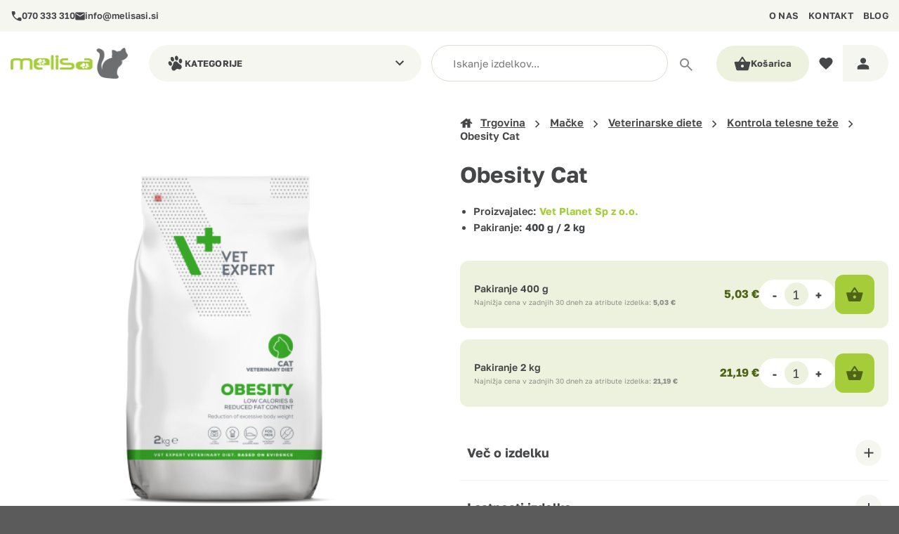

--- FILE ---
content_type: text/html; charset=UTF-8
request_url: https://melisasi.si/izdelek/obesity-cat/
body_size: 55190
content:
<!DOCTYPE html><html lang="sl-SI" class="loading-site no-js"><head><script data-no-optimize="1">var litespeed_docref=sessionStorage.getItem("litespeed_docref");litespeed_docref&&(Object.defineProperty(document,"referrer",{get:function(){return litespeed_docref}}),sessionStorage.removeItem("litespeed_docref"));</script> <meta charset="UTF-8" /><link rel="profile" href="http://gmpg.org/xfn/11" /><link rel="pingback" href="https://melisasi.si/xmlrpc.php" /> <script type="litespeed/javascript">document.documentElement.className=document.documentElement.className+' yes-js js_active js'</script> <script type="litespeed/javascript">(function(html){html.className=html.className.replace(/\bno-js\b/,'js')})(document.documentElement)</script> <meta name='robots' content='index, follow, max-image-preview:large, max-snippet:-1, max-video-preview:-1' /> <script data-cfasync="false" data-pagespeed-no-defer>var gtm4wp_datalayer_name = "dataLayer";
	var dataLayer = dataLayer || [];
	const gtm4wp_use_sku_instead = 0;
	const gtm4wp_currency = 'EUR';
	const gtm4wp_product_per_impression = 10;
	const gtm4wp_clear_ecommerce = false;
	const gtm4wp_datalayer_max_timeout = 2000;</script> <meta name="viewport" content="width=device-width, initial-scale=1" />
 <script data-cfasync="false" data-pagespeed-no-defer>window.dataLayerPYS = window.dataLayerPYS || [];</script> <title>Obesity Cat - Melisasi</title><link rel="canonical" href="https://melisasi.si/izdelek/obesity-cat/" /><meta property="og:locale" content="sl_SI" /><meta property="og:type" content="article" /><meta property="og:title" content="Obesity Cat - Melisasi" /><meta property="og:description" content="Proizvajalec: Vet Planet Sp z o.o.  Pakiranje: 400 g / 2 kg" /><meta property="og:url" content="https://melisasi.si/izdelek/obesity-cat/" /><meta property="og:site_name" content="Melisasi" /><meta property="article:modified_time" content="2026-01-24T13:00:42+00:00" /><meta property="og:image" content="https://melisasi.si/wp-content/uploads/2025/05/Obesity-cat-2-kg-scaled.png" /><meta property="og:image:width" content="2560" /><meta property="og:image:height" content="2560" /><meta property="og:image:type" content="image/png" /><meta name="twitter:card" content="summary_large_image" /> <script type="application/ld+json" class="yoast-schema-graph">{"@context":"https://schema.org","@graph":[{"@type":"WebPage","@id":"https://melisasi.si/izdelek/obesity-cat/","url":"https://melisasi.si/izdelek/obesity-cat/","name":"Obesity Cat - Melisasi","isPartOf":{"@id":"https://melisasi.si/#website"},"primaryImageOfPage":{"@id":"https://melisasi.si/izdelek/obesity-cat/#primaryimage"},"image":{"@id":"https://melisasi.si/izdelek/obesity-cat/#primaryimage"},"thumbnailUrl":"https://melisasi.si/wp-content/uploads/2025/05/Obesity-cat-2-kg-scaled.png","datePublished":"2023-08-18T06:24:30+00:00","dateModified":"2026-01-24T13:00:42+00:00","breadcrumb":{"@id":"https://melisasi.si/izdelek/obesity-cat/#breadcrumb"},"inLanguage":"sl-SI","potentialAction":[{"@type":"ReadAction","target":["https://melisasi.si/izdelek/obesity-cat/"]}]},{"@type":"ImageObject","inLanguage":"sl-SI","@id":"https://melisasi.si/izdelek/obesity-cat/#primaryimage","url":"https://melisasi.si/wp-content/uploads/2025/05/Obesity-cat-2-kg-scaled.png","contentUrl":"https://melisasi.si/wp-content/uploads/2025/05/Obesity-cat-2-kg-scaled.png","width":2560,"height":2560,"caption":"Obesity cat 2 kg"},{"@type":"BreadcrumbList","@id":"https://melisasi.si/izdelek/obesity-cat/#breadcrumb","itemListElement":[{"@type":"ListItem","position":1,"name":"Home","item":"https://melisasi.si/"},{"@type":"ListItem","position":2,"name":"Trgovina","item":"https://melisasi.si/trgovina/"},{"@type":"ListItem","position":3,"name":"Mačke","item":"https://melisasi.si/kategorija/macke/"},{"@type":"ListItem","position":4,"name":"Veterinarske diete","item":"https://melisasi.si/kategorija/macke/veterinarske-diete-macke/"},{"@type":"ListItem","position":5,"name":"Kontrola telesne teže","item":"https://melisasi.si/kategorija/macke/veterinarske-diete-macke/kontrola-telesne-teze-veterinarske-diete-macke/"},{"@type":"ListItem","position":6,"name":"Obesity Cat"}]},{"@type":"WebSite","@id":"https://melisasi.si/#website","url":"https://melisasi.si/","name":"Melisasi","description":"V izdelavi by Kiwwwi.net","potentialAction":[{"@type":"SearchAction","target":{"@type":"EntryPoint","urlTemplate":"https://melisasi.si/?s={search_term_string}"},"query-input":{"@type":"PropertyValueSpecification","valueRequired":true,"valueName":"search_term_string"}}],"inLanguage":"sl-SI"}]}</script>  <script type='application/javascript' id='pys-version-script'>console.log('PixelYourSite PRO version 12.3.5.1');</script> <link rel='dns-prefetch' href='//unpkg.com' /><link rel='prefetch' href='https://melisasi.si/wp-content/themes/flatsome/assets/js/flatsome.js?ver=e1ad26bd5672989785e1' /><link rel='prefetch' href='https://melisasi.si/wp-content/themes/flatsome/assets/js/chunk.slider.js?ver=3.19.11' /><link rel='prefetch' href='https://melisasi.si/wp-content/themes/flatsome/assets/js/chunk.popups.js?ver=3.19.11' /><link rel='prefetch' href='https://melisasi.si/wp-content/themes/flatsome/assets/js/chunk.tooltips.js?ver=3.19.11' /><link rel='prefetch' href='https://melisasi.si/wp-content/themes/flatsome/assets/js/woocommerce.js?ver=dd6035ce106022a74757' /><link rel="alternate" type="application/rss+xml" title="Melisasi &raquo; Vir" href="https://melisasi.si/feed/" /><link rel="alternate" type="application/rss+xml" title="Melisasi &raquo; Vir komentarjev" href="https://melisasi.si/comments/feed/" /><link rel="alternate" type="application/rss+xml" title="Melisasi &raquo; Obesity Cat Vir komentarjev" href="https://melisasi.si/izdelek/obesity-cat/feed/" /><link rel="alternate" title="oEmbed (JSON)" type="application/json+oembed" href="https://melisasi.si/wp-json/oembed/1.0/embed?url=https%3A%2F%2Fmelisasi.si%2Fizdelek%2Fobesity-cat%2F" /><link rel="alternate" title="oEmbed (XML)" type="text/xml+oembed" href="https://melisasi.si/wp-json/oembed/1.0/embed?url=https%3A%2F%2Fmelisasi.si%2Fizdelek%2Fobesity-cat%2F&#038;format=xml" /><style id='wp-img-auto-sizes-contain-inline-css' type='text/css'>img:is([sizes=auto i],[sizes^="auto," i]){contain-intrinsic-size:3000px 1500px}
/*# sourceURL=wp-img-auto-sizes-contain-inline-css */</style><link data-optimized="2" rel="stylesheet" href="https://melisasi.si/wp-content/litespeed/css/8065d402cdecd711aa564ccd9d8ea921.css?ver=75ae1" /><style id='wp-block-library-inline-css' type='text/css'>:root{--wp-block-synced-color:#7a00df;--wp-block-synced-color--rgb:122,0,223;--wp-bound-block-color:var(--wp-block-synced-color);--wp-editor-canvas-background:#ddd;--wp-admin-theme-color:#007cba;--wp-admin-theme-color--rgb:0,124,186;--wp-admin-theme-color-darker-10:#006ba1;--wp-admin-theme-color-darker-10--rgb:0,107,160.5;--wp-admin-theme-color-darker-20:#005a87;--wp-admin-theme-color-darker-20--rgb:0,90,135;--wp-admin-border-width-focus:2px}@media (min-resolution:192dpi){:root{--wp-admin-border-width-focus:1.5px}}.wp-element-button{cursor:pointer}:root .has-very-light-gray-background-color{background-color:#eee}:root .has-very-dark-gray-background-color{background-color:#313131}:root .has-very-light-gray-color{color:#eee}:root .has-very-dark-gray-color{color:#313131}:root .has-vivid-green-cyan-to-vivid-cyan-blue-gradient-background{background:linear-gradient(135deg,#00d084,#0693e3)}:root .has-purple-crush-gradient-background{background:linear-gradient(135deg,#34e2e4,#4721fb 50%,#ab1dfe)}:root .has-hazy-dawn-gradient-background{background:linear-gradient(135deg,#faaca8,#dad0ec)}:root .has-subdued-olive-gradient-background{background:linear-gradient(135deg,#fafae1,#67a671)}:root .has-atomic-cream-gradient-background{background:linear-gradient(135deg,#fdd79a,#004a59)}:root .has-nightshade-gradient-background{background:linear-gradient(135deg,#330968,#31cdcf)}:root .has-midnight-gradient-background{background:linear-gradient(135deg,#020381,#2874fc)}:root{--wp--preset--font-size--normal:16px;--wp--preset--font-size--huge:42px}.has-regular-font-size{font-size:1em}.has-larger-font-size{font-size:2.625em}.has-normal-font-size{font-size:var(--wp--preset--font-size--normal)}.has-huge-font-size{font-size:var(--wp--preset--font-size--huge)}.has-text-align-center{text-align:center}.has-text-align-left{text-align:left}.has-text-align-right{text-align:right}.has-fit-text{white-space:nowrap!important}#end-resizable-editor-section{display:none}.aligncenter{clear:both}.items-justified-left{justify-content:flex-start}.items-justified-center{justify-content:center}.items-justified-right{justify-content:flex-end}.items-justified-space-between{justify-content:space-between}.screen-reader-text{border:0;clip-path:inset(50%);height:1px;margin:-1px;overflow:hidden;padding:0;position:absolute;width:1px;word-wrap:normal!important}.screen-reader-text:focus{background-color:#ddd;clip-path:none;color:#444;display:block;font-size:1em;height:auto;left:5px;line-height:normal;padding:15px 23px 14px;text-decoration:none;top:5px;width:auto;z-index:100000}html :where(.has-border-color){border-style:solid}html :where([style*=border-top-color]){border-top-style:solid}html :where([style*=border-right-color]){border-right-style:solid}html :where([style*=border-bottom-color]){border-bottom-style:solid}html :where([style*=border-left-color]){border-left-style:solid}html :where([style*=border-width]){border-style:solid}html :where([style*=border-top-width]){border-top-style:solid}html :where([style*=border-right-width]){border-right-style:solid}html :where([style*=border-bottom-width]){border-bottom-style:solid}html :where([style*=border-left-width]){border-left-style:solid}html :where(img[class*=wp-image-]){height:auto;max-width:100%}:where(figure){margin:0 0 1em}html :where(.is-position-sticky){--wp-admin--admin-bar--position-offset:var(--wp-admin--admin-bar--height,0px)}@media screen and (max-width:600px){html :where(.is-position-sticky){--wp-admin--admin-bar--position-offset:0px}}

/*# sourceURL=wp-block-library-inline-css */</style><style id='yith-wcwl-main-inline-css' type='text/css'>:root { --add-to-wishlist-icon-color: #000000; --added-to-wishlist-icon-color: #000000; --rounded-corners-radius: 16px; --add-to-cart-rounded-corners-radius: 16px; --color-headers-background: #F4F4F4; --feedback-duration: 3s } 
 :root { --add-to-wishlist-icon-color: #000000; --added-to-wishlist-icon-color: #000000; --rounded-corners-radius: 16px; --add-to-cart-rounded-corners-radius: 16px; --color-headers-background: #F4F4F4; --feedback-duration: 3s } 
 :root { --add-to-wishlist-icon-color: #000000; --added-to-wishlist-icon-color: #000000; --rounded-corners-radius: 16px; --add-to-cart-rounded-corners-radius: 16px; --color-headers-background: #F4F4F4; --feedback-duration: 3s } 
 :root { --add-to-wishlist-icon-color: #000000; --added-to-wishlist-icon-color: #000000; --rounded-corners-radius: 16px; --add-to-cart-rounded-corners-radius: 16px; --color-headers-background: #F4F4F4; --feedback-duration: 3s } 
 :root { --add-to-wishlist-icon-color: #000000; --added-to-wishlist-icon-color: #000000; --rounded-corners-radius: 16px; --add-to-cart-rounded-corners-radius: 16px; --color-headers-background: #F4F4F4; --feedback-duration: 3s } 
 :root { --add-to-wishlist-icon-color: #000000; --added-to-wishlist-icon-color: #000000; --rounded-corners-radius: 16px; --add-to-cart-rounded-corners-radius: 16px; --color-headers-background: #F4F4F4; --feedback-duration: 3s } 
 :root { --add-to-wishlist-icon-color: #000000; --added-to-wishlist-icon-color: #000000; --rounded-corners-radius: 16px; --add-to-cart-rounded-corners-radius: 16px; --color-headers-background: #F4F4F4; --feedback-duration: 3s } 
 :root { --add-to-wishlist-icon-color: #000000; --added-to-wishlist-icon-color: #000000; --rounded-corners-radius: 16px; --add-to-cart-rounded-corners-radius: 16px; --color-headers-background: #F4F4F4; --feedback-duration: 3s } 
 :root { --add-to-wishlist-icon-color: #000000; --added-to-wishlist-icon-color: #000000; --rounded-corners-radius: 16px; --add-to-cart-rounded-corners-radius: 16px; --color-headers-background: #F4F4F4; --feedback-duration: 3s } 
/*# sourceURL=yith-wcwl-main-inline-css */</style><style id='global-styles-inline-css' type='text/css'>:root{--wp--preset--aspect-ratio--square: 1;--wp--preset--aspect-ratio--4-3: 4/3;--wp--preset--aspect-ratio--3-4: 3/4;--wp--preset--aspect-ratio--3-2: 3/2;--wp--preset--aspect-ratio--2-3: 2/3;--wp--preset--aspect-ratio--16-9: 16/9;--wp--preset--aspect-ratio--9-16: 9/16;--wp--preset--color--black: #000000;--wp--preset--color--cyan-bluish-gray: #abb8c3;--wp--preset--color--white: #ffffff;--wp--preset--color--pale-pink: #f78da7;--wp--preset--color--vivid-red: #cf2e2e;--wp--preset--color--luminous-vivid-orange: #ff6900;--wp--preset--color--luminous-vivid-amber: #fcb900;--wp--preset--color--light-green-cyan: #7bdcb5;--wp--preset--color--vivid-green-cyan: #00d084;--wp--preset--color--pale-cyan-blue: #8ed1fc;--wp--preset--color--vivid-cyan-blue: #0693e3;--wp--preset--color--vivid-purple: #9b51e0;--wp--preset--color--primary: #a5cd39;--wp--preset--color--secondary: #a5cd39;--wp--preset--color--success: #7a9c59;--wp--preset--color--alert: #b20000;--wp--preset--gradient--vivid-cyan-blue-to-vivid-purple: linear-gradient(135deg,rgb(6,147,227) 0%,rgb(155,81,224) 100%);--wp--preset--gradient--light-green-cyan-to-vivid-green-cyan: linear-gradient(135deg,rgb(122,220,180) 0%,rgb(0,208,130) 100%);--wp--preset--gradient--luminous-vivid-amber-to-luminous-vivid-orange: linear-gradient(135deg,rgb(252,185,0) 0%,rgb(255,105,0) 100%);--wp--preset--gradient--luminous-vivid-orange-to-vivid-red: linear-gradient(135deg,rgb(255,105,0) 0%,rgb(207,46,46) 100%);--wp--preset--gradient--very-light-gray-to-cyan-bluish-gray: linear-gradient(135deg,rgb(238,238,238) 0%,rgb(169,184,195) 100%);--wp--preset--gradient--cool-to-warm-spectrum: linear-gradient(135deg,rgb(74,234,220) 0%,rgb(151,120,209) 20%,rgb(207,42,186) 40%,rgb(238,44,130) 60%,rgb(251,105,98) 80%,rgb(254,248,76) 100%);--wp--preset--gradient--blush-light-purple: linear-gradient(135deg,rgb(255,206,236) 0%,rgb(152,150,240) 100%);--wp--preset--gradient--blush-bordeaux: linear-gradient(135deg,rgb(254,205,165) 0%,rgb(254,45,45) 50%,rgb(107,0,62) 100%);--wp--preset--gradient--luminous-dusk: linear-gradient(135deg,rgb(255,203,112) 0%,rgb(199,81,192) 50%,rgb(65,88,208) 100%);--wp--preset--gradient--pale-ocean: linear-gradient(135deg,rgb(255,245,203) 0%,rgb(182,227,212) 50%,rgb(51,167,181) 100%);--wp--preset--gradient--electric-grass: linear-gradient(135deg,rgb(202,248,128) 0%,rgb(113,206,126) 100%);--wp--preset--gradient--midnight: linear-gradient(135deg,rgb(2,3,129) 0%,rgb(40,116,252) 100%);--wp--preset--font-size--small: 13px;--wp--preset--font-size--medium: 20px;--wp--preset--font-size--large: 36px;--wp--preset--font-size--x-large: 42px;--wp--preset--spacing--20: 0.44rem;--wp--preset--spacing--30: 0.67rem;--wp--preset--spacing--40: 1rem;--wp--preset--spacing--50: 1.5rem;--wp--preset--spacing--60: 2.25rem;--wp--preset--spacing--70: 3.38rem;--wp--preset--spacing--80: 5.06rem;--wp--preset--shadow--natural: 6px 6px 9px rgba(0, 0, 0, 0.2);--wp--preset--shadow--deep: 12px 12px 50px rgba(0, 0, 0, 0.4);--wp--preset--shadow--sharp: 6px 6px 0px rgba(0, 0, 0, 0.2);--wp--preset--shadow--outlined: 6px 6px 0px -3px rgb(255, 255, 255), 6px 6px rgb(0, 0, 0);--wp--preset--shadow--crisp: 6px 6px 0px rgb(0, 0, 0);}:where(body) { margin: 0; }.wp-site-blocks > .alignleft { float: left; margin-right: 2em; }.wp-site-blocks > .alignright { float: right; margin-left: 2em; }.wp-site-blocks > .aligncenter { justify-content: center; margin-left: auto; margin-right: auto; }:where(.is-layout-flex){gap: 0.5em;}:where(.is-layout-grid){gap: 0.5em;}.is-layout-flow > .alignleft{float: left;margin-inline-start: 0;margin-inline-end: 2em;}.is-layout-flow > .alignright{float: right;margin-inline-start: 2em;margin-inline-end: 0;}.is-layout-flow > .aligncenter{margin-left: auto !important;margin-right: auto !important;}.is-layout-constrained > .alignleft{float: left;margin-inline-start: 0;margin-inline-end: 2em;}.is-layout-constrained > .alignright{float: right;margin-inline-start: 2em;margin-inline-end: 0;}.is-layout-constrained > .aligncenter{margin-left: auto !important;margin-right: auto !important;}.is-layout-constrained > :where(:not(.alignleft):not(.alignright):not(.alignfull)){margin-left: auto !important;margin-right: auto !important;}body .is-layout-flex{display: flex;}.is-layout-flex{flex-wrap: wrap;align-items: center;}.is-layout-flex > :is(*, div){margin: 0;}body .is-layout-grid{display: grid;}.is-layout-grid > :is(*, div){margin: 0;}body{padding-top: 0px;padding-right: 0px;padding-bottom: 0px;padding-left: 0px;}a:where(:not(.wp-element-button)){text-decoration: none;}:root :where(.wp-element-button, .wp-block-button__link){background-color: #32373c;border-width: 0;color: #fff;font-family: inherit;font-size: inherit;font-style: inherit;font-weight: inherit;letter-spacing: inherit;line-height: inherit;padding-top: calc(0.667em + 2px);padding-right: calc(1.333em + 2px);padding-bottom: calc(0.667em + 2px);padding-left: calc(1.333em + 2px);text-decoration: none;text-transform: inherit;}.has-black-color{color: var(--wp--preset--color--black) !important;}.has-cyan-bluish-gray-color{color: var(--wp--preset--color--cyan-bluish-gray) !important;}.has-white-color{color: var(--wp--preset--color--white) !important;}.has-pale-pink-color{color: var(--wp--preset--color--pale-pink) !important;}.has-vivid-red-color{color: var(--wp--preset--color--vivid-red) !important;}.has-luminous-vivid-orange-color{color: var(--wp--preset--color--luminous-vivid-orange) !important;}.has-luminous-vivid-amber-color{color: var(--wp--preset--color--luminous-vivid-amber) !important;}.has-light-green-cyan-color{color: var(--wp--preset--color--light-green-cyan) !important;}.has-vivid-green-cyan-color{color: var(--wp--preset--color--vivid-green-cyan) !important;}.has-pale-cyan-blue-color{color: var(--wp--preset--color--pale-cyan-blue) !important;}.has-vivid-cyan-blue-color{color: var(--wp--preset--color--vivid-cyan-blue) !important;}.has-vivid-purple-color{color: var(--wp--preset--color--vivid-purple) !important;}.has-primary-color{color: var(--wp--preset--color--primary) !important;}.has-secondary-color{color: var(--wp--preset--color--secondary) !important;}.has-success-color{color: var(--wp--preset--color--success) !important;}.has-alert-color{color: var(--wp--preset--color--alert) !important;}.has-black-background-color{background-color: var(--wp--preset--color--black) !important;}.has-cyan-bluish-gray-background-color{background-color: var(--wp--preset--color--cyan-bluish-gray) !important;}.has-white-background-color{background-color: var(--wp--preset--color--white) !important;}.has-pale-pink-background-color{background-color: var(--wp--preset--color--pale-pink) !important;}.has-vivid-red-background-color{background-color: var(--wp--preset--color--vivid-red) !important;}.has-luminous-vivid-orange-background-color{background-color: var(--wp--preset--color--luminous-vivid-orange) !important;}.has-luminous-vivid-amber-background-color{background-color: var(--wp--preset--color--luminous-vivid-amber) !important;}.has-light-green-cyan-background-color{background-color: var(--wp--preset--color--light-green-cyan) !important;}.has-vivid-green-cyan-background-color{background-color: var(--wp--preset--color--vivid-green-cyan) !important;}.has-pale-cyan-blue-background-color{background-color: var(--wp--preset--color--pale-cyan-blue) !important;}.has-vivid-cyan-blue-background-color{background-color: var(--wp--preset--color--vivid-cyan-blue) !important;}.has-vivid-purple-background-color{background-color: var(--wp--preset--color--vivid-purple) !important;}.has-primary-background-color{background-color: var(--wp--preset--color--primary) !important;}.has-secondary-background-color{background-color: var(--wp--preset--color--secondary) !important;}.has-success-background-color{background-color: var(--wp--preset--color--success) !important;}.has-alert-background-color{background-color: var(--wp--preset--color--alert) !important;}.has-black-border-color{border-color: var(--wp--preset--color--black) !important;}.has-cyan-bluish-gray-border-color{border-color: var(--wp--preset--color--cyan-bluish-gray) !important;}.has-white-border-color{border-color: var(--wp--preset--color--white) !important;}.has-pale-pink-border-color{border-color: var(--wp--preset--color--pale-pink) !important;}.has-vivid-red-border-color{border-color: var(--wp--preset--color--vivid-red) !important;}.has-luminous-vivid-orange-border-color{border-color: var(--wp--preset--color--luminous-vivid-orange) !important;}.has-luminous-vivid-amber-border-color{border-color: var(--wp--preset--color--luminous-vivid-amber) !important;}.has-light-green-cyan-border-color{border-color: var(--wp--preset--color--light-green-cyan) !important;}.has-vivid-green-cyan-border-color{border-color: var(--wp--preset--color--vivid-green-cyan) !important;}.has-pale-cyan-blue-border-color{border-color: var(--wp--preset--color--pale-cyan-blue) !important;}.has-vivid-cyan-blue-border-color{border-color: var(--wp--preset--color--vivid-cyan-blue) !important;}.has-vivid-purple-border-color{border-color: var(--wp--preset--color--vivid-purple) !important;}.has-primary-border-color{border-color: var(--wp--preset--color--primary) !important;}.has-secondary-border-color{border-color: var(--wp--preset--color--secondary) !important;}.has-success-border-color{border-color: var(--wp--preset--color--success) !important;}.has-alert-border-color{border-color: var(--wp--preset--color--alert) !important;}.has-vivid-cyan-blue-to-vivid-purple-gradient-background{background: var(--wp--preset--gradient--vivid-cyan-blue-to-vivid-purple) !important;}.has-light-green-cyan-to-vivid-green-cyan-gradient-background{background: var(--wp--preset--gradient--light-green-cyan-to-vivid-green-cyan) !important;}.has-luminous-vivid-amber-to-luminous-vivid-orange-gradient-background{background: var(--wp--preset--gradient--luminous-vivid-amber-to-luminous-vivid-orange) !important;}.has-luminous-vivid-orange-to-vivid-red-gradient-background{background: var(--wp--preset--gradient--luminous-vivid-orange-to-vivid-red) !important;}.has-very-light-gray-to-cyan-bluish-gray-gradient-background{background: var(--wp--preset--gradient--very-light-gray-to-cyan-bluish-gray) !important;}.has-cool-to-warm-spectrum-gradient-background{background: var(--wp--preset--gradient--cool-to-warm-spectrum) !important;}.has-blush-light-purple-gradient-background{background: var(--wp--preset--gradient--blush-light-purple) !important;}.has-blush-bordeaux-gradient-background{background: var(--wp--preset--gradient--blush-bordeaux) !important;}.has-luminous-dusk-gradient-background{background: var(--wp--preset--gradient--luminous-dusk) !important;}.has-pale-ocean-gradient-background{background: var(--wp--preset--gradient--pale-ocean) !important;}.has-electric-grass-gradient-background{background: var(--wp--preset--gradient--electric-grass) !important;}.has-midnight-gradient-background{background: var(--wp--preset--gradient--midnight) !important;}.has-small-font-size{font-size: var(--wp--preset--font-size--small) !important;}.has-medium-font-size{font-size: var(--wp--preset--font-size--medium) !important;}.has-large-font-size{font-size: var(--wp--preset--font-size--large) !important;}.has-x-large-font-size{font-size: var(--wp--preset--font-size--x-large) !important;}
/*# sourceURL=global-styles-inline-css */</style><style id='woocommerce-inline-inline-css' type='text/css'>.woocommerce form .form-row .required { visibility: visible; }
/*# sourceURL=woocommerce-inline-inline-css */</style><link rel='stylesheet' id='swiper-css-css' href='https://unpkg.com/swiper@11.2.6/swiper-bundle.min.css' type='text/css' media='all' /><style id='flatsome-main-inline-css' type='text/css'>@font-face {
				font-family: "fl-icons";
				font-display: block;
				src: url(https://melisasi.si/wp-content/themes/flatsome/assets/css/icons/fl-icons.eot?v=3.19.11);
				src:
					url(https://melisasi.si/wp-content/themes/flatsome/assets/css/icons/fl-icons.eot#iefix?v=3.19.11) format("embedded-opentype"),
					url(https://melisasi.si/wp-content/themes/flatsome/assets/css/icons/fl-icons.woff2?v=3.19.11) format("woff2"),
					url(https://melisasi.si/wp-content/themes/flatsome/assets/css/icons/fl-icons.ttf?v=3.19.11) format("truetype"),
					url(https://melisasi.si/wp-content/themes/flatsome/assets/css/icons/fl-icons.woff?v=3.19.11) format("woff"),
					url(https://melisasi.si/wp-content/themes/flatsome/assets/css/icons/fl-icons.svg?v=3.19.11#fl-icons) format("svg");
			}
/*# sourceURL=flatsome-main-inline-css */</style> <script id="cookie-law-info-js-extra" type="litespeed/javascript">var _ckyConfig={"_ipData":[],"_assetsURL":"https://melisasi.si/wp-content/plugins/cookie-law-info/lite/frontend/images/","_publicURL":"https://melisasi.si","_expiry":"365","_categories":[{"name":"Nujni","slug":"necessary","isNecessary":!0,"ccpaDoNotSell":!0,"cookies":[],"active":!0,"defaultConsent":{"gdpr":!0,"ccpa":!0}},{"name":"Funkcionalni","slug":"functional","isNecessary":!1,"ccpaDoNotSell":!0,"cookies":[],"active":!0,"defaultConsent":{"gdpr":!1,"ccpa":!1}},{"name":"Analitika","slug":"analytics","isNecessary":!1,"ccpaDoNotSell":!0,"cookies":[],"active":!0,"defaultConsent":{"gdpr":!1,"ccpa":!1}},{"name":"Zmogljivost","slug":"performance","isNecessary":!1,"ccpaDoNotSell":!0,"cookies":[],"active":!0,"defaultConsent":{"gdpr":!1,"ccpa":!1}},{"name":"Ogla\u0161evanje","slug":"advertisement","isNecessary":!1,"ccpaDoNotSell":!0,"cookies":[],"active":!0,"defaultConsent":{"gdpr":!1,"ccpa":!1}}],"_activeLaw":"gdpr","_rootDomain":"","_block":"1","_showBanner":"1","_bannerConfig":{"settings":{"type":"box","preferenceCenterType":"popup","position":"bottom-left","applicableLaw":"gdpr"},"behaviours":{"reloadBannerOnAccept":!1,"loadAnalyticsByDefault":!1,"animations":{"onLoad":"animate","onHide":"sticky"}},"config":{"revisitConsent":{"status":!0,"tag":"revisit-consent","position":"bottom-left","meta":{"url":"#"},"styles":{"background-color":"#a4cd38"},"elements":{"title":{"type":"text","tag":"revisit-consent-title","status":!0,"styles":{"color":"#0056a7"}}}},"preferenceCenter":{"toggle":{"status":!0,"tag":"detail-category-toggle","type":"toggle","states":{"active":{"styles":{"background-color":"#1863DC"}},"inactive":{"styles":{"background-color":"#D0D5D2"}}}}},"categoryPreview":{"status":!1,"toggle":{"status":!0,"tag":"detail-category-preview-toggle","type":"toggle","states":{"active":{"styles":{"background-color":"#1863DC"}},"inactive":{"styles":{"background-color":"#D0D5D2"}}}}},"videoPlaceholder":{"status":!0,"styles":{"background-color":"#000000","border-color":"#000000","color":"#ffffff"}},"readMore":{"status":!1,"tag":"readmore-button","type":"link","meta":{"noFollow":!0,"newTab":!0},"styles":{"color":"#a4cd38","background-color":"transparent","border-color":"transparent"}},"showMore":{"status":!0,"tag":"show-desc-button","type":"button","styles":{"color":"#1863DC"}},"showLess":{"status":!0,"tag":"hide-desc-button","type":"button","styles":{"color":"#1863DC"}},"alwaysActive":{"status":!0,"tag":"always-active","styles":{"color":"#008000"}},"manualLinks":{"status":!0,"tag":"manual-links","type":"link","styles":{"color":"#1863DC"}},"auditTable":{"status":!0},"optOption":{"status":!0,"toggle":{"status":!0,"tag":"optout-option-toggle","type":"toggle","states":{"active":{"styles":{"background-color":"#1863dc"}},"inactive":{"styles":{"background-color":"#FFFFFF"}}}}}}},"_version":"3.3.9.1","_logConsent":"1","_tags":[{"tag":"accept-button","styles":{"color":"#FFFFFF","background-color":"#a4cd38","border-color":"#a4cd38"}},{"tag":"reject-button","styles":{"color":"#a4cd38","background-color":"transparent","border-color":"#a4cd38"}},{"tag":"settings-button","styles":{"color":"#a4cd38","background-color":"transparent","border-color":"#a4cd38"}},{"tag":"readmore-button","styles":{"color":"#a4cd38","background-color":"transparent","border-color":"transparent"}},{"tag":"donotsell-button","styles":{"color":"#1863DC","background-color":"transparent","border-color":"transparent"}},{"tag":"show-desc-button","styles":{"color":"#1863DC"}},{"tag":"hide-desc-button","styles":{"color":"#1863DC"}},{"tag":"cky-always-active","styles":[]},{"tag":"cky-link","styles":[]},{"tag":"accept-button","styles":{"color":"#FFFFFF","background-color":"#a4cd38","border-color":"#a4cd38"}},{"tag":"revisit-consent","styles":{"background-color":"#a4cd38"}}],"_shortCodes":[{"key":"cky_readmore","content":"\u003Ca href=\"#\" class=\"cky-policy\" aria-label=\"Politika pi\u0161kotkov\" target=\"_blank\" rel=\"noopener\" data-cky-tag=\"readmore-button\"\u003EPolitika pi\u0161kotkov\u003C/a\u003E","tag":"readmore-button","status":!1,"attributes":{"rel":"nofollow","target":"_blank"}},{"key":"cky_show_desc","content":"\u003Cbutton class=\"cky-show-desc-btn\" data-cky-tag=\"show-desc-button\" aria-label=\"Poka\u017ei ve\u010d\"\u003EPoka\u017ei ve\u010d\u003C/button\u003E","tag":"show-desc-button","status":!0,"attributes":[]},{"key":"cky_hide_desc","content":"\u003Cbutton class=\"cky-show-desc-btn\" data-cky-tag=\"hide-desc-button\" aria-label=\"Poka\u017ei manj\"\u003EPoka\u017ei manj\u003C/button\u003E","tag":"hide-desc-button","status":!0,"attributes":[]},{"key":"cky_optout_show_desc","content":"[cky_optout_show_desc]","tag":"optout-show-desc-button","status":!0,"attributes":[]},{"key":"cky_optout_hide_desc","content":"[cky_optout_hide_desc]","tag":"optout-hide-desc-button","status":!0,"attributes":[]},{"key":"cky_category_toggle_label","content":"[cky_{{status}}_category_label] [cky_preference_{{category_slug}}_title]","tag":"","status":!0,"attributes":[]},{"key":"cky_enable_category_label","content":"Omogo\u010di","tag":"","status":!0,"attributes":[]},{"key":"cky_disable_category_label","content":"Onemogo\u010di","tag":"","status":!0,"attributes":[]},{"key":"cky_video_placeholder","content":"\u003Cdiv class=\"video-placeholder-normal\" data-cky-tag=\"video-placeholder\" id=\"[UNIQUEID]\"\u003E\u003Cp class=\"video-placeholder-text-normal\" data-cky-tag=\"placeholder-title\"\u003EProsimo, sprejmite soglasje za pi\u0161kotek\u003C/p\u003E\u003C/div\u003E","tag":"","status":!0,"attributes":[]},{"key":"cky_enable_optout_label","content":"Omogo\u010di","tag":"","status":!0,"attributes":[]},{"key":"cky_disable_optout_label","content":"Onemogo\u010di","tag":"","status":!0,"attributes":[]},{"key":"cky_optout_toggle_label","content":"[cky_{{status}}_optout_label] [cky_optout_option_title]","tag":"","status":!0,"attributes":[]},{"key":"cky_optout_option_title","content":"Ne prodajajte ali delite mojih osebnih podatkov","tag":"","status":!0,"attributes":[]},{"key":"cky_optout_close_label","content":"Zapri","tag":"","status":!0,"attributes":[]},{"key":"cky_preference_close_label","content":"Zapri","tag":"","status":!0,"attributes":[]}],"_rtl":"","_language":"sl","_providersToBlock":[]};var _ckyStyles={"css":".cky-overlay{background: #000000; opacity: 0.4; position: fixed; top: 0; left: 0; width: 100%; height: 100%; z-index: 99999999;}.cky-hide{display: none;}.cky-btn-revisit-wrapper{display: flex; align-items: center; justify-content: center; background: #0056a7; width: 45px; height: 45px; border-radius: 50%; position: fixed; z-index: 999999; cursor: pointer;}.cky-revisit-bottom-left{bottom: 15px; left: 15px;}.cky-revisit-bottom-right{bottom: 15px; right: 15px;}.cky-btn-revisit-wrapper .cky-btn-revisit{display: flex; align-items: center; justify-content: center; background: none; border: none; cursor: pointer; position: relative; margin: 0; padding: 0;}.cky-btn-revisit-wrapper .cky-btn-revisit img{max-width: fit-content; margin: 0; height: 30px; width: 30px;}.cky-revisit-bottom-left:hover::before{content: attr(data-tooltip); position: absolute; background: #4e4b66; color: #ffffff; left: calc(100% + 7px); font-size: 12px; line-height: 16px; width: max-content; padding: 4px 8px; border-radius: 4px;}.cky-revisit-bottom-left:hover::after{position: absolute; content: \"\"; border: 5px solid transparent; left: calc(100% + 2px); border-left-width: 0; border-right-color: #4e4b66;}.cky-revisit-bottom-right:hover::before{content: attr(data-tooltip); position: absolute; background: #4e4b66; color: #ffffff; right: calc(100% + 7px); font-size: 12px; line-height: 16px; width: max-content; padding: 4px 8px; border-radius: 4px;}.cky-revisit-bottom-right:hover::after{position: absolute; content: \"\"; border: 5px solid transparent; right: calc(100% + 2px); border-right-width: 0; border-left-color: #4e4b66;}.cky-revisit-hide{display: none;}.cky-consent-container{position: fixed; width: 440px; box-sizing: border-box; z-index: 9999999; border-radius: 6px;}.cky-consent-container .cky-consent-bar{background: #ffffff; border: 1px solid; padding: 20px 26px; box-shadow: 0 -1px 10px 0 #acabab4d; border-radius: 6px;}.cky-box-bottom-left{bottom: 40px; left: 40px;}.cky-box-bottom-right{bottom: 40px; right: 40px;}.cky-box-top-left{top: 40px; left: 40px;}.cky-box-top-right{top: 40px; right: 40px;}.cky-custom-brand-logo-wrapper .cky-custom-brand-logo{width: 100px; height: auto; margin: 0 0 12px 0;}.cky-notice .cky-title{color: #212121; font-weight: 700; font-size: 18px; line-height: 24px; margin: 0 0 12px 0;}.cky-notice-des *,.cky-preference-content-wrapper *,.cky-accordion-header-des *,.cky-gpc-wrapper .cky-gpc-desc *{font-size: 14px;}.cky-notice-des{color: #212121; font-size: 14px; line-height: 24px; font-weight: 400;}.cky-notice-des img{height: 25px; width: 25px;}.cky-consent-bar .cky-notice-des p,.cky-gpc-wrapper .cky-gpc-desc p,.cky-preference-body-wrapper .cky-preference-content-wrapper p,.cky-accordion-header-wrapper .cky-accordion-header-des p,.cky-cookie-des-table li div:last-child p{color: inherit; margin-top: 0; overflow-wrap: break-word;}.cky-notice-des P:last-child,.cky-preference-content-wrapper p:last-child,.cky-cookie-des-table li div:last-child p:last-child,.cky-gpc-wrapper .cky-gpc-desc p:last-child{margin-bottom: 0;}.cky-notice-des a.cky-policy,.cky-notice-des button.cky-policy{font-size: 14px; color: #1863dc; white-space: nowrap; cursor: pointer; background: transparent; border: 1px solid; text-decoration: underline;}.cky-notice-des button.cky-policy{padding: 0;}.cky-notice-des a.cky-policy:focus-visible,.cky-notice-des button.cky-policy:focus-visible,.cky-preference-content-wrapper .cky-show-desc-btn:focus-visible,.cky-accordion-header .cky-accordion-btn:focus-visible,.cky-preference-header .cky-btn-close:focus-visible,.cky-switch input[type=\"checkbox\"]:focus-visible,.cky-footer-wrapper a:focus-visible,.cky-btn:focus-visible{outline: 2px solid #1863dc; outline-offset: 2px;}.cky-btn:focus:not(:focus-visible),.cky-accordion-header .cky-accordion-btn:focus:not(:focus-visible),.cky-preference-content-wrapper .cky-show-desc-btn:focus:not(:focus-visible),.cky-btn-revisit-wrapper .cky-btn-revisit:focus:not(:focus-visible),.cky-preference-header .cky-btn-close:focus:not(:focus-visible),.cky-consent-bar .cky-banner-btn-close:focus:not(:focus-visible){outline: 0;}button.cky-show-desc-btn:not(:hover):not(:active){color: #1863dc; background: transparent;}button.cky-accordion-btn:not(:hover):not(:active),button.cky-banner-btn-close:not(:hover):not(:active),button.cky-btn-revisit:not(:hover):not(:active),button.cky-btn-close:not(:hover):not(:active){background: transparent;}.cky-consent-bar button:hover,.cky-modal.cky-modal-open button:hover,.cky-consent-bar button:focus,.cky-modal.cky-modal-open button:focus{text-decoration: none;}.cky-notice-btn-wrapper{display: flex; justify-content: flex-start; align-items: center; flex-wrap: wrap; margin-top: 16px;}.cky-notice-btn-wrapper .cky-btn{text-shadow: none; box-shadow: none;}.cky-btn{flex: auto; max-width: 100%; font-size: 14px; font-family: inherit; line-height: 24px; padding: 8px; font-weight: 500; margin: 0 8px 0 0; border-radius: 2px; cursor: pointer; text-align: center; text-transform: none; min-height: 0;}.cky-btn:hover{opacity: 0.8;}.cky-btn-customize{color: #1863dc; background: transparent; border: 2px solid #1863dc;}.cky-btn-reject{color: #1863dc; background: transparent; border: 2px solid #1863dc;}.cky-btn-accept{background: #1863dc; color: #ffffff; border: 2px solid #1863dc;}.cky-btn:last-child{margin-right: 0;}@media (max-width: 576px){.cky-box-bottom-left{bottom: 0; left: 0;}.cky-box-bottom-right{bottom: 0; right: 0;}.cky-box-top-left{top: 0; left: 0;}.cky-box-top-right{top: 0; right: 0;}}@media (max-width: 440px){.cky-box-bottom-left, .cky-box-bottom-right, .cky-box-top-left, .cky-box-top-right{width: 100%; max-width: 100%;}.cky-consent-container .cky-consent-bar{padding: 20px 0;}.cky-custom-brand-logo-wrapper, .cky-notice .cky-title, .cky-notice-des, .cky-notice-btn-wrapper{padding: 0 24px;}.cky-notice-des{max-height: 40vh; overflow-y: scroll;}.cky-notice-btn-wrapper{flex-direction: column; margin-top: 0;}.cky-btn{width: 100%; margin: 10px 0 0 0;}.cky-notice-btn-wrapper .cky-btn-customize{order: 2;}.cky-notice-btn-wrapper .cky-btn-reject{order: 3;}.cky-notice-btn-wrapper .cky-btn-accept{order: 1; margin-top: 16px;}}@media (max-width: 352px){.cky-notice .cky-title{font-size: 16px;}.cky-notice-des *{font-size: 12px;}.cky-notice-des, .cky-btn{font-size: 12px;}}.cky-modal.cky-modal-open{display: flex; visibility: visible; -webkit-transform: translate(-50%, -50%); -moz-transform: translate(-50%, -50%); -ms-transform: translate(-50%, -50%); -o-transform: translate(-50%, -50%); transform: translate(-50%, -50%); top: 50%; left: 50%; transition: all 1s ease;}.cky-modal{box-shadow: 0 32px 68px rgba(0, 0, 0, 0.3); margin: 0 auto; position: fixed; max-width: 100%; background: #ffffff; top: 50%; box-sizing: border-box; border-radius: 6px; z-index: 999999999; color: #212121; -webkit-transform: translate(-50%, 100%); -moz-transform: translate(-50%, 100%); -ms-transform: translate(-50%, 100%); -o-transform: translate(-50%, 100%); transform: translate(-50%, 100%); visibility: hidden; transition: all 0s ease;}.cky-preference-center{max-height: 79vh; overflow: hidden; width: 845px; overflow: hidden; flex: 1 1 0; display: flex; flex-direction: column; border-radius: 6px;}.cky-preference-header{display: flex; align-items: center; justify-content: space-between; padding: 22px 24px; border-bottom: 1px solid;}.cky-preference-header .cky-preference-title{font-size: 18px; font-weight: 700; line-height: 24px;}.cky-preference-header .cky-btn-close{margin: 0; cursor: pointer; vertical-align: middle; padding: 0; background: none; border: none; width: auto; height: auto; min-height: 0; line-height: 0; text-shadow: none; box-shadow: none;}.cky-preference-header .cky-btn-close img{margin: 0; height: 10px; width: 10px;}.cky-preference-body-wrapper{padding: 0 24px; flex: 1; overflow: auto; box-sizing: border-box;}.cky-preference-content-wrapper,.cky-gpc-wrapper .cky-gpc-desc{font-size: 14px; line-height: 24px; font-weight: 400; padding: 12px 0;}.cky-preference-content-wrapper{border-bottom: 1px solid;}.cky-preference-content-wrapper img{height: 25px; width: 25px;}.cky-preference-content-wrapper .cky-show-desc-btn{font-size: 14px; font-family: inherit; color: #1863dc; text-decoration: none; line-height: 24px; padding: 0; margin: 0; white-space: nowrap; cursor: pointer; background: transparent; border-color: transparent; text-transform: none; min-height: 0; text-shadow: none; box-shadow: none;}.cky-accordion-wrapper{margin-bottom: 10px;}.cky-accordion{border-bottom: 1px solid;}.cky-accordion:last-child{border-bottom: none;}.cky-accordion .cky-accordion-item{display: flex; margin-top: 10px;}.cky-accordion .cky-accordion-body{display: none;}.cky-accordion.cky-accordion-active .cky-accordion-body{display: block; padding: 0 22px; margin-bottom: 16px;}.cky-accordion-header-wrapper{cursor: pointer; width: 100%;}.cky-accordion-item .cky-accordion-header{display: flex; justify-content: space-between; align-items: center;}.cky-accordion-header .cky-accordion-btn{font-size: 16px; font-family: inherit; color: #212121; line-height: 24px; background: none; border: none; font-weight: 700; padding: 0; margin: 0; cursor: pointer; text-transform: none; min-height: 0; text-shadow: none; box-shadow: none;}.cky-accordion-header .cky-always-active{color: #008000; font-weight: 600; line-height: 24px; font-size: 14px;}.cky-accordion-header-des{font-size: 14px; line-height: 24px; margin: 10px 0 16px 0;}.cky-accordion-chevron{margin-right: 22px; position: relative; cursor: pointer;}.cky-accordion-chevron-hide{display: none;}.cky-accordion .cky-accordion-chevron i::before{content: \"\"; position: absolute; border-right: 1.4px solid; border-bottom: 1.4px solid; border-color: inherit; height: 6px; width: 6px; -webkit-transform: rotate(-45deg); -moz-transform: rotate(-45deg); -ms-transform: rotate(-45deg); -o-transform: rotate(-45deg); transform: rotate(-45deg); transition: all 0.2s ease-in-out; top: 8px;}.cky-accordion.cky-accordion-active .cky-accordion-chevron i::before{-webkit-transform: rotate(45deg); -moz-transform: rotate(45deg); -ms-transform: rotate(45deg); -o-transform: rotate(45deg); transform: rotate(45deg);}.cky-audit-table{background: #f4f4f4; border-radius: 6px;}.cky-audit-table .cky-empty-cookies-text{color: inherit; font-size: 12px; line-height: 24px; margin: 0; padding: 10px;}.cky-audit-table .cky-cookie-des-table{font-size: 12px; line-height: 24px; font-weight: normal; padding: 15px 10px; border-bottom: 1px solid; border-bottom-color: inherit; margin: 0;}.cky-audit-table .cky-cookie-des-table:last-child{border-bottom: none;}.cky-audit-table .cky-cookie-des-table li{list-style-type: none; display: flex; padding: 3px 0;}.cky-audit-table .cky-cookie-des-table li:first-child{padding-top: 0;}.cky-cookie-des-table li div:first-child{width: 100px; font-weight: 600; word-break: break-word; word-wrap: break-word;}.cky-cookie-des-table li div:last-child{flex: 1; word-break: break-word; word-wrap: break-word; margin-left: 8px;}.cky-footer-shadow{display: block; width: 100%; height: 40px; background: linear-gradient(180deg, rgba(255, 255, 255, 0) 0%, #ffffff 100%); position: absolute; bottom: calc(100% - 1px);}.cky-footer-wrapper{position: relative;}.cky-prefrence-btn-wrapper{display: flex; flex-wrap: wrap; align-items: center; justify-content: center; padding: 22px 24px; border-top: 1px solid;}.cky-prefrence-btn-wrapper .cky-btn{flex: auto; max-width: 100%; text-shadow: none; box-shadow: none;}.cky-btn-preferences{color: #1863dc; background: transparent; border: 2px solid #1863dc;}.cky-preference-header,.cky-preference-body-wrapper,.cky-preference-content-wrapper,.cky-accordion-wrapper,.cky-accordion,.cky-accordion-wrapper,.cky-footer-wrapper,.cky-prefrence-btn-wrapper{border-color: inherit;}@media (max-width: 845px){.cky-modal{max-width: calc(100% - 16px);}}@media (max-width: 576px){.cky-modal{max-width: 100%;}.cky-preference-center{max-height: 100vh;}.cky-prefrence-btn-wrapper{flex-direction: column;}.cky-accordion.cky-accordion-active .cky-accordion-body{padding-right: 0;}.cky-prefrence-btn-wrapper .cky-btn{width: 100%; margin: 10px 0 0 0;}.cky-prefrence-btn-wrapper .cky-btn-reject{order: 3;}.cky-prefrence-btn-wrapper .cky-btn-accept{order: 1; margin-top: 0;}.cky-prefrence-btn-wrapper .cky-btn-preferences{order: 2;}}@media (max-width: 425px){.cky-accordion-chevron{margin-right: 15px;}.cky-notice-btn-wrapper{margin-top: 0;}.cky-accordion.cky-accordion-active .cky-accordion-body{padding: 0 15px;}}@media (max-width: 352px){.cky-preference-header .cky-preference-title{font-size: 16px;}.cky-preference-header{padding: 16px 24px;}.cky-preference-content-wrapper *, .cky-accordion-header-des *{font-size: 12px;}.cky-preference-content-wrapper, .cky-preference-content-wrapper .cky-show-more, .cky-accordion-header .cky-always-active, .cky-accordion-header-des, .cky-preference-content-wrapper .cky-show-desc-btn, .cky-notice-des a.cky-policy{font-size: 12px;}.cky-accordion-header .cky-accordion-btn{font-size: 14px;}}.cky-switch{display: flex;}.cky-switch input[type=\"checkbox\"]{position: relative; width: 44px; height: 24px; margin: 0; background: #d0d5d2; -webkit-appearance: none; border-radius: 50px; cursor: pointer; outline: 0; border: none; top: 0;}.cky-switch input[type=\"checkbox\"]:checked{background: #1863dc;}.cky-switch input[type=\"checkbox\"]:before{position: absolute; content: \"\"; height: 20px; width: 20px; left: 2px; bottom: 2px; border-radius: 50%; background-color: white; -webkit-transition: 0.4s; transition: 0.4s; margin: 0;}.cky-switch input[type=\"checkbox\"]:after{display: none;}.cky-switch input[type=\"checkbox\"]:checked:before{-webkit-transform: translateX(20px); -ms-transform: translateX(20px); transform: translateX(20px);}@media (max-width: 425px){.cky-switch input[type=\"checkbox\"]{width: 38px; height: 21px;}.cky-switch input[type=\"checkbox\"]:before{height: 17px; width: 17px;}.cky-switch input[type=\"checkbox\"]:checked:before{-webkit-transform: translateX(17px); -ms-transform: translateX(17px); transform: translateX(17px);}}.cky-consent-bar .cky-banner-btn-close{position: absolute; right: 9px; top: 5px; background: none; border: none; cursor: pointer; padding: 0; margin: 0; min-height: 0; line-height: 0; height: auto; width: auto; text-shadow: none; box-shadow: none;}.cky-consent-bar .cky-banner-btn-close img{height: 9px; width: 9px; margin: 0;}.cky-notice-group{font-size: 14px; line-height: 24px; font-weight: 400; color: #212121;}.cky-notice-btn-wrapper .cky-btn-do-not-sell{font-size: 14px; line-height: 24px; padding: 6px 0; margin: 0; font-weight: 500; background: none; border-radius: 2px; border: none; cursor: pointer; text-align: left; color: #1863dc; background: transparent; border-color: transparent; box-shadow: none; text-shadow: none;}.cky-consent-bar .cky-banner-btn-close:focus-visible,.cky-notice-btn-wrapper .cky-btn-do-not-sell:focus-visible,.cky-opt-out-btn-wrapper .cky-btn:focus-visible,.cky-opt-out-checkbox-wrapper input[type=\"checkbox\"].cky-opt-out-checkbox:focus-visible{outline: 2px solid #1863dc; outline-offset: 2px;}@media (max-width: 440px){.cky-consent-container{width: 100%;}}@media (max-width: 352px){.cky-notice-des a.cky-policy, .cky-notice-btn-wrapper .cky-btn-do-not-sell{font-size: 12px;}}.cky-opt-out-wrapper{padding: 12px 0;}.cky-opt-out-wrapper .cky-opt-out-checkbox-wrapper{display: flex; align-items: center;}.cky-opt-out-checkbox-wrapper .cky-opt-out-checkbox-label{font-size: 16px; font-weight: 700; line-height: 24px; margin: 0 0 0 12px; cursor: pointer;}.cky-opt-out-checkbox-wrapper input[type=\"checkbox\"].cky-opt-out-checkbox{background-color: #ffffff; border: 1px solid black; width: 20px; height: 18.5px; margin: 0; -webkit-appearance: none; position: relative; display: flex; align-items: center; justify-content: center; border-radius: 2px; cursor: pointer;}.cky-opt-out-checkbox-wrapper input[type=\"checkbox\"].cky-opt-out-checkbox:checked{background-color: #1863dc; border: none;}.cky-opt-out-checkbox-wrapper input[type=\"checkbox\"].cky-opt-out-checkbox:checked::after{left: 6px; bottom: 4px; width: 7px; height: 13px; border: solid #ffffff; border-width: 0 3px 3px 0; border-radius: 2px; -webkit-transform: rotate(45deg); -ms-transform: rotate(45deg); transform: rotate(45deg); content: \"\"; position: absolute; box-sizing: border-box;}.cky-opt-out-checkbox-wrapper.cky-disabled .cky-opt-out-checkbox-label,.cky-opt-out-checkbox-wrapper.cky-disabled input[type=\"checkbox\"].cky-opt-out-checkbox{cursor: no-drop;}.cky-gpc-wrapper{margin: 0 0 0 32px;}.cky-footer-wrapper .cky-opt-out-btn-wrapper{display: flex; flex-wrap: wrap; align-items: center; justify-content: center; padding: 22px 24px;}.cky-opt-out-btn-wrapper .cky-btn{flex: auto; max-width: 100%; text-shadow: none; box-shadow: none;}.cky-opt-out-btn-wrapper .cky-btn-cancel{border: 1px solid #dedfe0; background: transparent; color: #858585;}.cky-opt-out-btn-wrapper .cky-btn-confirm{background: #1863dc; color: #ffffff; border: 1px solid #1863dc;}@media (max-width: 352px){.cky-opt-out-checkbox-wrapper .cky-opt-out-checkbox-label{font-size: 14px;}.cky-gpc-wrapper .cky-gpc-desc, .cky-gpc-wrapper .cky-gpc-desc *{font-size: 12px;}.cky-opt-out-checkbox-wrapper input[type=\"checkbox\"].cky-opt-out-checkbox{width: 16px; height: 16px;}.cky-opt-out-checkbox-wrapper input[type=\"checkbox\"].cky-opt-out-checkbox:checked::after{left: 5px; bottom: 4px; width: 3px; height: 9px;}.cky-gpc-wrapper{margin: 0 0 0 28px;}}.video-placeholder-youtube{background-size: 100% 100%; background-position: center; background-repeat: no-repeat; background-color: #b2b0b059; position: relative; display: flex; align-items: center; justify-content: center; max-width: 100%;}.video-placeholder-text-youtube{text-align: center; align-items: center; padding: 10px 16px; background-color: #000000cc; color: #ffffff; border: 1px solid; border-radius: 2px; cursor: pointer;}.video-placeholder-normal{background-image: url(\"/wp-content/plugins/cookie-law-info/lite/frontend/images/placeholder.svg\"); background-size: 80px; background-position: center; background-repeat: no-repeat; background-color: #b2b0b059; position: relative; display: flex; align-items: flex-end; justify-content: center; max-width: 100%;}.video-placeholder-text-normal{align-items: center; padding: 10px 16px; text-align: center; border: 1px solid; border-radius: 2px; cursor: pointer;}.cky-rtl{direction: rtl; text-align: right;}.cky-rtl .cky-banner-btn-close{left: 9px; right: auto;}.cky-rtl .cky-notice-btn-wrapper .cky-btn:last-child{margin-right: 8px;}.cky-rtl .cky-notice-btn-wrapper .cky-btn:first-child{margin-right: 0;}.cky-rtl .cky-notice-btn-wrapper{margin-left: 0; margin-right: 15px;}.cky-rtl .cky-prefrence-btn-wrapper .cky-btn{margin-right: 8px;}.cky-rtl .cky-prefrence-btn-wrapper .cky-btn:first-child{margin-right: 0;}.cky-rtl .cky-accordion .cky-accordion-chevron i::before{border: none; border-left: 1.4px solid; border-top: 1.4px solid; left: 12px;}.cky-rtl .cky-accordion.cky-accordion-active .cky-accordion-chevron i::before{-webkit-transform: rotate(-135deg); -moz-transform: rotate(-135deg); -ms-transform: rotate(-135deg); -o-transform: rotate(-135deg); transform: rotate(-135deg);}@media (max-width: 768px){.cky-rtl .cky-notice-btn-wrapper{margin-right: 0;}}@media (max-width: 576px){.cky-rtl .cky-notice-btn-wrapper .cky-btn:last-child{margin-right: 0;}.cky-rtl .cky-prefrence-btn-wrapper .cky-btn{margin-right: 0;}.cky-rtl .cky-accordion.cky-accordion-active .cky-accordion-body{padding: 0 22px 0 0;}}@media (max-width: 425px){.cky-rtl .cky-accordion.cky-accordion-active .cky-accordion-body{padding: 0 15px 0 0;}}.cky-rtl .cky-opt-out-btn-wrapper .cky-btn{margin-right: 12px;}.cky-rtl .cky-opt-out-btn-wrapper .cky-btn:first-child{margin-right: 0;}.cky-rtl .cky-opt-out-checkbox-wrapper .cky-opt-out-checkbox-label{margin: 0 12px 0 0;}"}</script> <script id="jquery-core-js-extra" type="litespeed/javascript">var pysTikTokRest={"restApiUrl":"https://melisasi.si/wp-json/pys-tiktok/v1/event","debug":""};var pysFacebookRest={"restApiUrl":"https://melisasi.si/wp-json/pys-facebook/v1/event","debug":""}</script> <script type="text/javascript" src="https://melisasi.si/wp-includes/js/jquery/jquery.min.js" id="jquery-core-js"></script> <script id="wc-single-product-js-extra" type="litespeed/javascript">var wc_single_product_params={"i18n_required_rating_text":"Ocenite izdelek","i18n_rating_options":["1 od 5 zvezdic","2 od 5 zvezdic","3 od 5 zvezdic","4 od 5 zvezdic","5 od 5 zvezdic"],"i18n_product_gallery_trigger_text":"Ogled galerije slik v celozaslonskem na\u010dinu","review_rating_required":"yes","flexslider":{"rtl":!1,"animation":"slide","smoothHeight":!0,"directionNav":!1,"controlNav":"thumbnails","slideshow":!1,"animationSpeed":500,"animationLoop":!1,"allowOneSlide":!1},"zoom_enabled":"","zoom_options":[],"photoswipe_enabled":"1","photoswipe_options":{"shareEl":!1,"closeOnScroll":!1,"history":!1,"hideAnimationDuration":0,"showAnimationDuration":0},"flexslider_enabled":""}</script> <script id="wt-smart-coupon-for-woo-js-extra" type="litespeed/javascript">var WTSmartCouponOBJ={"ajaxurl":"https://melisasi.si/wp-admin/admin-ajax.php","wc_ajax_url":"https://melisasi.si/?wc-ajax=","nonces":{"public":"63be67f6d4","apply_coupon":"ee7e7a9a89"},"labels":{"please_wait":"Please wait...","choose_variation":"Please choose a variation","error":"Error !!!"},"shipping_method":[],"payment_method":"","is_cart":""}</script> <script id="pys-js-extra" type="litespeed/javascript">var pysOptions={"staticEvents":{"facebook":{"woo_view_content":[{"delay":0,"type":"static","name":"ViewContent","eventID":"e8de0d9b-702e-423a-b0b0-4eca38fdb0f9","pixelIds":["382326190198577"],"params":{"content_ids":["8274"],"content_type":"product_group","value":"5.03","currency":"EUR","contents":[{"id":"8274","quantity":1}],"product_price":"5.03","content_name":"Obesity Cat","category_name":"Ma\u010dke, Veterinarske diete, Kontrola telesne te\u017ee","page_title":"Obesity Cat","post_type":"product","post_id":8274,"plugin":"PixelYourSite","event_url":"melisasi.si/izdelek/obesity-cat/","user_role":"guest"},"e_id":"woo_view_content","ids":[],"hasTimeWindow":!1,"timeWindow":0,"woo_order":"","edd_order":""}],"init_event":[{"delay":0,"type":"static","ajaxFire":!1,"name":"PageView","eventID":"56af4a59-c0e4-4062-bca3-b094a1b41848","pixelIds":["382326190198577"],"params":{"categories":"Ma\u010dke, Veterinarske diete, Kontrola telesne te\u017ee","page_title":"Obesity Cat","post_type":"product","post_id":8274,"plugin":"PixelYourSite","event_url":"melisasi.si/izdelek/obesity-cat/","user_role":"guest"},"e_id":"init_event","ids":[],"hasTimeWindow":!1,"timeWindow":0,"woo_order":"","edd_order":""}]},"ga":{"woo_view_content":[{"delay":0,"type":"static","name":"view_item","unify":!1,"trackingIds":["G-K3Y6EXV1Y9"],"eventID":"e8de0d9b-702e-423a-b0b0-4eca38fdb0f9","params":{"items":[{"item_id":"8274","item_name":"Obesity Cat","quantity":1,"price":"5.03","affiliation":"Melisasi","item_category":"Ma\u010dke","item_category2":"Veterinarske diete","item_category3":"Kontrola telesne te\u017ee"}],"currency":"EUR","ecomm_prodid":"8274","ecomm_pagetype":"product","ecomm_totalvalue":"5.03","page_title":"Obesity Cat","post_type":"product","post_id":8274,"plugin":"PixelYourSite","event_url":"melisasi.si/izdelek/obesity-cat/","user_role":"guest"},"e_id":"woo_view_content","ids":[],"hasTimeWindow":!1,"timeWindow":0,"woo_order":"","edd_order":""}]}},"dynamicEvents":{"woo_select_content_single":{"6840":{"ga":{"delay":0,"type":"dyn","name":"select_item","trackingIds":["G-K3Y6EXV1Y9"],"eventID":"6c148023-9df4-4ed2-ba10-917235ab838a","params":{"items":[{"id":"6840","name":"Puppy \u0160ampon","quantity":1,"price":"8.6","item_list_name":"Related Products","item_list_id":"related_products","affiliation":"Melisasi","item_category":"Psi","item_category2":"Ma\u010dke","item_category3":"Nega in higiena","item_category4":"Nega in higiena","item_category5":"\u0160amponi"}],"event_category":"ecommerce","content_type":"product","page_title":"Obesity Cat","post_type":"product","post_id":8274,"plugin":"PixelYourSite","event_url":"melisasi.si/izdelek/obesity-cat/","user_role":"guest"},"e_id":"woo_select_content_single","ids":[],"hasTimeWindow":!1,"timeWindow":0,"woo_order":"","edd_order":""}},"6885":{"ga":{"delay":0,"type":"dyn","name":"select_item","trackingIds":["G-K3Y6EXV1Y9"],"eventID":"6c148023-9df4-4ed2-ba10-917235ab838a","params":{"items":[{"id":"6885","name":"Supra RC-15","quantity":1,"price":"27.9","item_list_name":"Related Products","item_list_id":"related_products","affiliation":"Melisasi","item_category":"Psi","item_category2":"Ma\u010dke","item_category3":"Prehranska dopolnila","item_category4":"Prehranska dopolnila","item_category5":"Anemija"}],"event_category":"ecommerce","content_type":"product","page_title":"Obesity Cat","post_type":"product","post_id":8274,"plugin":"PixelYourSite","event_url":"melisasi.si/izdelek/obesity-cat/","user_role":"guest"},"e_id":"woo_select_content_single","ids":[],"hasTimeWindow":!1,"timeWindow":0,"woo_order":"","edd_order":""}},"6862":{"ga":{"delay":0,"type":"dyn","name":"select_item","trackingIds":["G-K3Y6EXV1Y9"],"eventID":"6c148023-9df4-4ed2-ba10-917235ab838a","params":{"items":[{"id":"6862","name":"VetoSkin","quantity":1,"price":"22.84","item_list_name":"Related Products","item_list_id":"related_products","affiliation":"Melisasi","item_category":"Psi","item_category2":"Ma\u010dke","item_category3":"Prehranska dopolnila","item_category4":"Prehranska dopolnila","item_category5":"Ko\u017ea"}],"event_category":"ecommerce","content_type":"product","page_title":"Obesity Cat","post_type":"product","post_id":8274,"plugin":"PixelYourSite","event_url":"melisasi.si/izdelek/obesity-cat/","user_role":"guest"},"e_id":"woo_select_content_single","ids":[],"hasTimeWindow":!1,"timeWindow":0,"woo_order":"","edd_order":""}},"6922":{"ga":{"delay":0,"type":"dyn","name":"select_item","trackingIds":["G-K3Y6EXV1Y9"],"eventID":"6c148023-9df4-4ed2-ba10-917235ab838a","params":{"items":[{"id":"6922","name":"Specialist \u0160ampon","quantity":1,"price":"1.45","item_list_name":"Related Products","item_list_id":"related_products","affiliation":"Melisasi","item_category":"Psi","item_category2":"Ma\u010dke","item_category3":"Nega in higiena","item_category4":"Nega in higiena","item_category5":"Dermatolo\u0161ki \u0161amponi"}],"event_category":"ecommerce","content_type":"product","page_title":"Obesity Cat","post_type":"product","post_id":8274,"plugin":"PixelYourSite","event_url":"melisasi.si/izdelek/obesity-cat/","user_role":"guest"},"e_id":"woo_select_content_single","ids":[],"hasTimeWindow":!1,"timeWindow":0,"woo_order":"","edd_order":""}},"6916":{"ga":{"delay":0,"type":"dyn","name":"select_item","trackingIds":["G-K3Y6EXV1Y9"],"eventID":"6c148023-9df4-4ed2-ba10-917235ab838a","params":{"items":[{"id":"6916","name":"Umijo Immun Pet","quantity":1,"price":"14.48","item_list_name":"Related Products","item_list_id":"related_products","affiliation":"Melisasi","item_category":"Psi","item_category2":"Ma\u010dke","item_category3":"Male dru\u017ene \u017eivali","item_category4":"Priporo\u010damo","item_category5":"Prehranska dopolnila"}],"event_category":"ecommerce","content_type":"product","page_title":"Obesity Cat","post_type":"product","post_id":8274,"plugin":"PixelYourSite","event_url":"melisasi.si/izdelek/obesity-cat/","user_role":"guest"},"e_id":"woo_select_content_single","ids":[],"hasTimeWindow":!1,"timeWindow":0,"woo_order":"","edd_order":""}},"6878":{"ga":{"delay":0,"type":"dyn","name":"select_item","trackingIds":["G-K3Y6EXV1Y9"],"eventID":"6c148023-9df4-4ed2-ba10-917235ab838a","params":{"items":[{"id":"6878","name":"Pregnostat","quantity":1,"price":"28.95","item_list_name":"Related Products","item_list_id":"related_products","affiliation":"Melisasi","item_category":"Psi","item_category2":"Ma\u010dke","item_category3":"Prehranska dopolnila","item_category4":"Prehranska dopolnila","item_category5":"Reprodukcija"}],"event_category":"ecommerce","content_type":"product","page_title":"Obesity Cat","post_type":"product","post_id":8274,"plugin":"PixelYourSite","event_url":"melisasi.si/izdelek/obesity-cat/","user_role":"guest"},"e_id":"woo_select_content_single","ids":[],"hasTimeWindow":!1,"timeWindow":0,"woo_order":"","edd_order":""}},"6883":{"ga":{"delay":0,"type":"dyn","name":"select_item","trackingIds":["G-K3Y6EXV1Y9"],"eventID":"6c148023-9df4-4ed2-ba10-917235ab838a","params":{"items":[{"id":"6883","name":"VetoMune","quantity":1,"price":"22.23","item_list_name":"Related Products","item_list_id":"related_products","affiliation":"Melisasi","item_category":"Psi","item_category2":"bundle","item_category3":"Ma\u010dke","item_category4":"Priporo\u010damo","item_category5":"Prehranska dopolnila"}],"event_category":"ecommerce","content_type":"product","page_title":"Obesity Cat","post_type":"product","post_id":8274,"plugin":"PixelYourSite","event_url":"melisasi.si/izdelek/obesity-cat/","user_role":"guest"},"e_id":"woo_select_content_single","ids":[],"hasTimeWindow":!1,"timeWindow":0,"woo_order":"","edd_order":""}},"6961":{"ga":{"delay":0,"type":"dyn","name":"select_item","trackingIds":["G-K3Y6EXV1Y9"],"eventID":"6c148023-9df4-4ed2-ba10-917235ab838a","params":{"items":[{"id":"6961","name":"U Vita Gel za ma\u010dke","quantity":1,"price":"12.87","item_list_name":"Related Products","item_list_id":"related_products","affiliation":"Melisasi","item_category":"Ma\u010dke","item_category2":"Prehranska dopolnila","item_category3":"Vitamini"}],"event_category":"ecommerce","content_type":"product","page_title":"Obesity Cat","post_type":"product","post_id":8274,"plugin":"PixelYourSite","event_url":"melisasi.si/izdelek/obesity-cat/","user_role":"guest"},"e_id":"woo_select_content_single","ids":[],"hasTimeWindow":!1,"timeWindow":0,"woo_order":"","edd_order":""}},"6924":{"ga":{"delay":0,"type":"dyn","name":"select_item","trackingIds":["G-K3Y6EXV1Y9"],"eventID":"6c148023-9df4-4ed2-ba10-917235ab838a","params":{"items":[{"id":"6924","name":"Cutania Zn-Spray","quantity":1,"price":"22.03","item_list_name":"Related Products","item_list_id":"related_products","affiliation":"Melisasi","item_category":"Psi","item_category2":"Ma\u010dke","item_category3":"Male dru\u017ene \u017eivali","item_category4":"Nega in higiena","item_category5":"Nega in higiena"}],"event_category":"ecommerce","content_type":"product","page_title":"Obesity Cat","post_type":"product","post_id":8274,"plugin":"PixelYourSite","event_url":"melisasi.si/izdelek/obesity-cat/","user_role":"guest"},"e_id":"woo_select_content_single","ids":[],"hasTimeWindow":!1,"timeWindow":0,"woo_order":"","edd_order":""}},"6946":{"ga":{"delay":0,"type":"dyn","name":"select_item","trackingIds":["G-K3Y6EXV1Y9"],"eventID":"6c148023-9df4-4ed2-ba10-917235ab838a","params":{"items":[{"id":"6946","name":"Feligum Struvit","quantity":1,"price":"18.55","item_list_name":"Related Products","item_list_id":"related_products","affiliation":"Melisasi","item_category":"Psi","item_category2":"Ma\u010dke","item_category3":"Prehranska dopolnila","item_category4":"Prehranska dopolnila","item_category5":"Se\u010dni kamni"}],"event_category":"ecommerce","content_type":"product","page_title":"Obesity Cat","post_type":"product","post_id":8274,"plugin":"PixelYourSite","event_url":"melisasi.si/izdelek/obesity-cat/","user_role":"guest"},"e_id":"woo_select_content_single","ids":[],"hasTimeWindow":!1,"timeWindow":0,"woo_order":"","edd_order":""}},"6892":{"ga":{"delay":0,"type":"dyn","name":"select_item","trackingIds":["G-K3Y6EXV1Y9"],"eventID":"6c148023-9df4-4ed2-ba10-917235ab838a","params":{"items":[{"id":"6892","name":"PuppIMMUNE","quantity":1,"price":"21.91","item_list_name":"Related Products","item_list_id":"related_products","affiliation":"Melisasi","item_category":"Psi","item_category2":"Ma\u010dke","item_category3":"Prehranska dopolnila","item_category4":"Prehranska dopolnila","item_category5":"Imunost"}],"event_category":"ecommerce","content_type":"product","page_title":"Obesity Cat","post_type":"product","post_id":8274,"plugin":"PixelYourSite","event_url":"melisasi.si/izdelek/obesity-cat/","user_role":"guest"},"e_id":"woo_select_content_single","ids":[],"hasTimeWindow":!1,"timeWindow":0,"woo_order":"","edd_order":""}},"6903":{"ga":{"delay":0,"type":"dyn","name":"select_item","trackingIds":["G-K3Y6EXV1Y9"],"eventID":"6c148023-9df4-4ed2-ba10-917235ab838a","params":{"items":[{"id":"6903","name":"Clunia Zn Maintenance Gel","quantity":1,"price":"21.5","item_list_name":"Related Products","item_list_id":"related_products","affiliation":"Melisasi","item_category":"Psi","item_category2":"Ma\u010dke","item_category3":"Male dru\u017ene \u017eivali","item_category4":"Konji","item_category5":"Nega in higiena"}],"event_category":"ecommerce","content_type":"product","page_title":"Obesity Cat","post_type":"product","post_id":8274,"plugin":"PixelYourSite","event_url":"melisasi.si/izdelek/obesity-cat/","user_role":"guest"},"e_id":"woo_select_content_single","ids":[],"hasTimeWindow":!1,"timeWindow":0,"woo_order":"","edd_order":""}},"6852":{"ga":{"delay":0,"type":"dyn","name":"select_item","trackingIds":["G-K3Y6EXV1Y9"],"eventID":"6c148023-9df4-4ed2-ba10-917235ab838a","params":{"items":[{"id":"6852","name":"ViewVet","quantity":1,"price":"22.38","item_list_name":"Related Products","item_list_id":"related_products","affiliation":"Melisasi","item_category":"Psi","item_category2":"Ma\u010dke","item_category3":"Prehranska dopolnila","item_category4":"Prehranska dopolnila","item_category5":"O\u010di, u\u0161esa"}],"event_category":"ecommerce","content_type":"product","page_title":"Obesity Cat","post_type":"product","post_id":8274,"plugin":"PixelYourSite","event_url":"melisasi.si/izdelek/obesity-cat/","user_role":"guest"},"e_id":"woo_select_content_single","ids":[],"hasTimeWindow":!1,"timeWindow":0,"woo_order":"","edd_order":""}},"6939":{"ga":{"delay":0,"type":"dyn","name":"select_item","trackingIds":["G-K3Y6EXV1Y9"],"eventID":"6c148023-9df4-4ed2-ba10-917235ab838a","params":{"items":[{"id":"6939","name":"Ektosol Spray","quantity":1,"price":"18.31","item_list_name":"Related Products","item_list_id":"related_products","affiliation":"Melisasi","item_category":"Psi","item_category2":"Ma\u010dke","item_category3":"Male dru\u017ene \u017eivali","item_category4":"Naravna za\u0161\u010dita","item_category5":"Nega in higiena"}],"event_category":"ecommerce","content_type":"product","page_title":"Obesity Cat","post_type":"product","post_id":8274,"plugin":"PixelYourSite","event_url":"melisasi.si/izdelek/obesity-cat/","user_role":"guest"},"e_id":"woo_select_content_single","ids":[],"hasTimeWindow":!1,"timeWindow":0,"woo_order":"","edd_order":""}},"6905":{"ga":{"delay":0,"type":"dyn","name":"select_item","trackingIds":["G-K3Y6EXV1Y9"],"eventID":"6c148023-9df4-4ed2-ba10-917235ab838a","params":{"items":[{"id":"6905","name":"Cutania M-Spray","quantity":1,"price":"23.91","item_list_name":"Related Products","item_list_id":"related_products","affiliation":"Melisasi","item_category":"Psi","item_category2":"Ma\u010dke","item_category3":"Male dru\u017ene \u017eivali","item_category4":"Nega in higiena","item_category5":"Nega in higiena"}],"event_category":"ecommerce","content_type":"product","page_title":"Obesity Cat","post_type":"product","post_id":8274,"plugin":"PixelYourSite","event_url":"melisasi.si/izdelek/obesity-cat/","user_role":"guest"},"e_id":"woo_select_content_single","ids":[],"hasTimeWindow":!1,"timeWindow":0,"woo_order":"","edd_order":""}},"6950":{"ga":{"delay":0,"type":"dyn","name":"select_item","trackingIds":["G-K3Y6EXV1Y9"],"eventID":"6c148023-9df4-4ed2-ba10-917235ab838a","params":{"items":[{"id":"6950","name":"RenalVet","quantity":1,"price":"19.66","item_list_name":"Related Products","item_list_id":"related_products","affiliation":"Melisasi","item_category":"Psi","item_category2":"Ma\u010dke","item_category3":"Prehranska dopolnila","item_category4":"Prehranska dopolnila","item_category5":"Kroni\u010dna odpoved ledvic"}],"event_category":"ecommerce","content_type":"product","page_title":"Obesity Cat","post_type":"product","post_id":8274,"plugin":"PixelYourSite","event_url":"melisasi.si/izdelek/obesity-cat/","user_role":"guest"},"e_id":"woo_select_content_single","ids":[],"hasTimeWindow":!1,"timeWindow":0,"woo_order":"","edd_order":""}},"6928":{"ga":{"delay":0,"type":"dyn","name":"select_item","trackingIds":["G-K3Y6EXV1Y9"],"eventID":"6c148023-9df4-4ed2-ba10-917235ab838a","params":{"items":[{"id":"6928","name":"XMILE Plus zobna pasta","quantity":1,"price":"17.92","item_list_name":"Related Products","item_list_id":"related_products","affiliation":"Melisasi","item_category":"Psi","item_category2":"Ma\u010dke","item_category3":"Nega in higiena","item_category4":"Nega in higiena","item_category5":"Nega zob"}],"event_category":"ecommerce","content_type":"product","page_title":"Obesity Cat","post_type":"product","post_id":8274,"plugin":"PixelYourSite","event_url":"melisasi.si/izdelek/obesity-cat/","user_role":"guest"},"e_id":"woo_select_content_single","ids":[],"hasTimeWindow":!1,"timeWindow":0,"woo_order":"","edd_order":""}},"6964":{"ga":{"delay":0,"type":"dyn","name":"select_item","trackingIds":["G-K3Y6EXV1Y9"],"eventID":"6c148023-9df4-4ed2-ba10-917235ab838a","params":{"items":[{"id":"6964","name":"Multivital K","quantity":1,"price":"20.92","item_list_name":"Related Products","item_list_id":"related_products","affiliation":"Melisasi","item_category":"Ma\u010dke","item_category2":"Prehranska dopolnila","item_category3":"Dopolnila h kuhani prehrani"}],"event_category":"ecommerce","content_type":"product","page_title":"Obesity Cat","post_type":"product","post_id":8274,"plugin":"PixelYourSite","event_url":"melisasi.si/izdelek/obesity-cat/","user_role":"guest"},"e_id":"woo_select_content_single","ids":[],"hasTimeWindow":!1,"timeWindow":0,"woo_order":"","edd_order":""}},"6908":{"ga":{"delay":0,"type":"dyn","name":"select_item","trackingIds":["G-K3Y6EXV1Y9"],"eventID":"6c148023-9df4-4ed2-ba10-917235ab838a","params":{"items":[{"id":"6908","name":"Cinkvitaminska Krema","quantity":1,"price":"3.45","item_list_name":"Related Products","item_list_id":"related_products","affiliation":"Melisasi","item_category":"Psi","item_category2":"Ma\u010dke","item_category3":"Male dru\u017ene \u017eivali","item_category4":"Konji","item_category5":"Rejne \u017eivali"}],"event_category":"ecommerce","content_type":"product","page_title":"Obesity Cat","post_type":"product","post_id":8274,"plugin":"PixelYourSite","event_url":"melisasi.si/izdelek/obesity-cat/","user_role":"guest"},"e_id":"woo_select_content_single","ids":[],"hasTimeWindow":!1,"timeWindow":0,"woo_order":"","edd_order":""}},"6955":{"ga":{"delay":0,"type":"dyn","name":"select_item","trackingIds":["G-K3Y6EXV1Y9"],"eventID":"6c148023-9df4-4ed2-ba10-917235ab838a","params":{"items":[{"id":"6955","name":"ArthroVet Complex kapsule","quantity":1,"price":"21.31","item_list_name":"Related Products","item_list_id":"related_products","affiliation":"Melisasi","item_category":"Psi","item_category2":"Ma\u010dke","item_category3":"Priporo\u010damo","item_category4":"Prehranska dopolnila","item_category5":"Prehranska dopolnila"}],"event_category":"ecommerce","content_type":"product","page_title":"Obesity Cat","post_type":"product","post_id":8274,"plugin":"PixelYourSite","event_url":"melisasi.si/izdelek/obesity-cat/","user_role":"guest"},"e_id":"woo_select_content_single","ids":[],"hasTimeWindow":!1,"timeWindow":0,"woo_order":"","edd_order":""}},"6887":{"ga":{"delay":0,"type":"dyn","name":"select_item","trackingIds":["G-K3Y6EXV1Y9"],"eventID":"6c148023-9df4-4ed2-ba10-917235ab838a","params":{"items":[{"id":"6887","name":"PEA 100% (Palmitoiletanolamid)","quantity":1,"price":"25.75","item_list_name":"Related Products","item_list_id":"related_products","affiliation":"Melisasi","item_category":"Psi","item_category2":"bundle","item_category3":"Ma\u010dke","item_category4":"Prehranska dopolnila","item_category5":"Prehranska dopolnila"}],"event_category":"ecommerce","content_type":"product","page_title":"Obesity Cat","post_type":"product","post_id":8274,"plugin":"PixelYourSite","event_url":"melisasi.si/izdelek/obesity-cat/","user_role":"guest"},"e_id":"woo_select_content_single","ids":[],"hasTimeWindow":!1,"timeWindow":0,"woo_order":"","edd_order":""}},"6919":{"ga":{"delay":0,"type":"dyn","name":"select_item","trackingIds":["G-K3Y6EXV1Y9"],"eventID":"6c148023-9df4-4ed2-ba10-917235ab838a","params":{"items":[{"id":"6919","name":"Flogocid","quantity":1,"price":"7.32","item_list_name":"Related Products","item_list_id":"related_products","affiliation":"Melisasi","item_category":"Psi","item_category2":"Ma\u010dke","item_category3":"Male dru\u017ene \u017eivali","item_category4":"Konji","item_category5":"Rejne \u017eivali"}],"event_category":"ecommerce","content_type":"product","page_title":"Obesity Cat","post_type":"product","post_id":8274,"plugin":"PixelYourSite","event_url":"melisasi.si/izdelek/obesity-cat/","user_role":"guest"},"e_id":"woo_select_content_single","ids":[],"hasTimeWindow":!1,"timeWindow":0,"woo_order":"","edd_order":""}},"6847":{"ga":{"delay":0,"type":"dyn","name":"select_item","trackingIds":["G-K3Y6EXV1Y9"],"eventID":"6c148023-9df4-4ed2-ba10-917235ab838a","params":{"items":[{"id":"6847","name":"Hepatiale Forte Advanced","quantity":1,"price":"23.76","item_list_name":"Related Products","item_list_id":"related_products","affiliation":"Melisasi","item_category":"Psi","item_category2":"Ma\u010dke","item_category3":"Prehranska dopolnila","item_category4":"Prehranska dopolnila","item_category5":"Jetra"}],"event_category":"ecommerce","content_type":"product","page_title":"Obesity Cat","post_type":"product","post_id":8274,"plugin":"PixelYourSite","event_url":"melisasi.si/izdelek/obesity-cat/","user_role":"guest"},"e_id":"woo_select_content_single","ids":[],"hasTimeWindow":!1,"timeWindow":0,"woo_order":"","edd_order":""}},"6967":{"ga":{"delay":0,"type":"dyn","name":"select_item","trackingIds":["G-K3Y6EXV1Y9"],"eventID":"6c148023-9df4-4ed2-ba10-917235ab838a","params":{"items":[{"id":"6967","name":"Calm&Relax","quantity":1,"price":"10.73","item_list_name":"Related Products","item_list_id":"related_products","affiliation":"Melisasi","item_category":"Psi","item_category2":"Ma\u010dke","item_category3":"Pomiritev","item_category4":"Prehranska dopolnila","item_category5":"Prehranska dopolnila"}],"event_category":"ecommerce","content_type":"product","page_title":"Obesity Cat","post_type":"product","post_id":8274,"plugin":"PixelYourSite","event_url":"melisasi.si/izdelek/obesity-cat/","user_role":"guest"},"e_id":"woo_select_content_single","ids":[],"hasTimeWindow":!1,"timeWindow":0,"woo_order":"","edd_order":""}},"6944":{"ga":{"delay":0,"type":"dyn","name":"select_item","trackingIds":["G-K3Y6EXV1Y9"],"eventID":"6c148023-9df4-4ed2-ba10-917235ab838a","params":{"items":[{"id":"6944","name":"UrinoVet Cat","quantity":1,"price":"22.71","item_list_name":"Related Products","item_list_id":"related_products","affiliation":"Melisasi","item_category":"Ma\u010dke","item_category2":"Prehranska dopolnila","item_category3":"Se\u010dila"}],"event_category":"ecommerce","content_type":"product","page_title":"Obesity Cat","post_type":"product","post_id":8274,"plugin":"PixelYourSite","event_url":"melisasi.si/izdelek/obesity-cat/","user_role":"guest"},"e_id":"woo_select_content_single","ids":[],"hasTimeWindow":!1,"timeWindow":0,"woo_order":"","edd_order":""}},"6864":{"ga":{"delay":0,"type":"dyn","name":"select_item","trackingIds":["G-K3Y6EXV1Y9"],"eventID":"6c148023-9df4-4ed2-ba10-917235ab838a","params":{"items":[{"id":"6864","name":"Complejo B","quantity":1,"price":"21.23","item_list_name":"Related Products","item_list_id":"related_products","affiliation":"Melisasi","item_category":"Psi","item_category2":"Ma\u010dke","item_category3":"Prehranska dopolnila","item_category4":"Prehranska dopolnila","item_category5":"Mladi\u010dki"}],"event_category":"ecommerce","content_type":"product","page_title":"Obesity Cat","post_type":"product","post_id":8274,"plugin":"PixelYourSite","event_url":"melisasi.si/izdelek/obesity-cat/","user_role":"guest"},"e_id":"woo_select_content_single","ids":[],"hasTimeWindow":!1,"timeWindow":0,"woo_order":"","edd_order":""}},"6959":{"ga":{"delay":0,"type":"dyn","name":"select_item","trackingIds":["G-K3Y6EXV1Y9"],"eventID":"6c148023-9df4-4ed2-ba10-917235ab838a","params":{"items":[{"id":"6959","name":"Pulmo Alfa","quantity":1,"price":"23.48","item_list_name":"Related Products","item_list_id":"related_products","affiliation":"Melisasi","item_category":"Psi","item_category2":"Ma\u010dke","item_category3":"Prehranska dopolnila","item_category4":"Prehranska dopolnila","item_category5":"Dihala"}],"event_category":"ecommerce","content_type":"product","page_title":"Obesity Cat","post_type":"product","post_id":8274,"plugin":"PixelYourSite","event_url":"melisasi.si/izdelek/obesity-cat/","user_role":"guest"},"e_id":"woo_select_content_single","ids":[],"hasTimeWindow":!1,"timeWindow":0,"woo_order":"","edd_order":""}},"6901":{"ga":{"delay":0,"type":"dyn","name":"select_item","trackingIds":["G-K3Y6EXV1Y9"],"eventID":"6c148023-9df4-4ed2-ba10-917235ab838a","params":{"items":[{"id":"6901","name":"Beauty & Care \u0160ampon","quantity":1,"price":"8.6","item_list_name":"Related Products","item_list_id":"related_products","affiliation":"Melisasi","item_category":"Psi","item_category2":"Ma\u010dke","item_category3":"Nega in higiena","item_category4":"Nega in higiena","item_category5":"\u0160amponi"}],"event_category":"ecommerce","content_type":"product","page_title":"Obesity Cat","post_type":"product","post_id":8274,"plugin":"PixelYourSite","event_url":"melisasi.si/izdelek/obesity-cat/","user_role":"guest"},"e_id":"woo_select_content_single","ids":[],"hasTimeWindow":!1,"timeWindow":0,"woo_order":"","edd_order":""}}}},"triggerEvents":[],"triggerEventTypes":[],"facebook":{"pixelIds":["382326190198577"],"advancedMatchingEnabled":!0,"advancedMatching":[],"removeMetadata":!0,"wooVariableAsSimple":!1,"serverApiEnabled":!0,"wooCRSendFromServer":!1,"send_external_id":!0,"enabled_medical":!1,"do_not_track_medical_param":["event_url","post_title","page_title","landing_page","content_name","categories","category_name","tags"],"meta_ldu":!1},"ga":{"trackingIds":["G-K3Y6EXV1Y9"],"retargetingLogic":"ecomm","crossDomainEnabled":!1,"crossDomainAcceptIncoming":!1,"crossDomainDomains":[],"wooVariableAsSimple":!0,"isDebugEnabled":[],"serverContainerUrls":{"G-K3Y6EXV1Y9":{"enable_server_container":"","server_container_url":"","transport_url":""}},"additionalConfig":{"G-K3Y6EXV1Y9":{"first_party_collection":!0}},"disableAdvertisingFeatures":!1,"disableAdvertisingPersonalization":!1,"url_passthrough":!0,"url_passthrough_filter":!0,"custom_page_view_event":!1},"debug":"","siteUrl":"https://melisasi.si","ajaxUrl":"https://melisasi.si/wp-admin/admin-ajax.php","ajax_event":"1c2a7d9383","trackUTMs":"1","trackTrafficSource":"1","user_id":"0","enable_lading_page_param":"1","cookie_duration":"7","enable_event_day_param":"1","enable_event_month_param":"1","enable_event_time_param":"1","enable_remove_target_url_param":"1","enable_remove_download_url_param":"1","visit_data_model":"first_visit","last_visit_duration":"60","enable_auto_save_advance_matching":"1","enable_success_send_form":"","enable_automatic_events":"","enable_event_video":"1","ajaxForServerEvent":"1","ajaxForServerStaticEvent":"1","useSendBeacon":"1","send_external_id":"1","external_id_expire":"180","track_cookie_for_subdomains":"1","google_consent_mode":"1","data_persistency":"keep_data","advance_matching_form":{"enable_advance_matching_forms":!0,"advance_matching_fn_names":["first_name","first-name","first name","name"],"advance_matching_ln_names":["last_name","last-name","last name"],"advance_matching_tel_names":["phone","tel"],"advance_matching_em_names":[]},"advance_matching_url":{"enable_advance_matching_url":!0,"advance_matching_fn_names":[],"advance_matching_ln_names":[],"advance_matching_tel_names":[],"advance_matching_em_names":[]},"track_dynamic_fields":[],"gdpr":{"ajax_enabled":!1,"all_disabled_by_api":!1,"facebook_disabled_by_api":!1,"tiktok_disabled_by_api":!1,"analytics_disabled_by_api":!1,"google_ads_disabled_by_api":!1,"pinterest_disabled_by_api":!1,"bing_disabled_by_api":!1,"reddit_disabled_by_api":!1,"externalID_disabled_by_api":!1,"facebook_prior_consent_enabled":!0,"tiktok_prior_consent_enabled":!0,"analytics_prior_consent_enabled":!0,"google_ads_prior_consent_enabled":!0,"pinterest_prior_consent_enabled":!0,"bing_prior_consent_enabled":!0,"cookiebot_integration_enabled":!1,"cookiebot_facebook_consent_category":"marketing","cookiebot_tiktok_consent_category":"marketing","cookiebot_analytics_consent_category":"statistics","cookiebot_google_ads_consent_category":"marketing","cookiebot_pinterest_consent_category":"marketing","cookiebot_bing_consent_category":"marketing","cookie_notice_integration_enabled":!1,"cookie_law_info_integration_enabled":!1,"real_cookie_banner_integration_enabled":!1,"consent_magic_integration_enabled":!1,"analytics_storage":{"enabled":!0,"value":"granted","filter":!1},"ad_storage":{"enabled":!0,"value":"granted","filter":!1},"ad_user_data":{"enabled":!0,"value":"granted","filter":!1},"ad_personalization":{"enabled":!0,"value":"granted","filter":!1}},"cookie":{"disabled_all_cookie":!1,"disabled_start_session_cookie":!1,"disabled_advanced_form_data_cookie":!1,"disabled_landing_page_cookie":!1,"disabled_first_visit_cookie":!1,"disabled_trafficsource_cookie":!1,"disabled_utmTerms_cookie":!1,"disabled_utmId_cookie":!1,"disabled_google_alternative_id":!1},"tracking_analytics":{"TrafficSource":"","TrafficLanding":"https://melisasi.si/izdelek/obesity-cat/","TrafficUtms":[],"TrafficUtmsId":[],"userDataEnable":!0,"userData":{"emails":[],"phones":[],"addresses":[]},"use_encoding_provided_data":!0,"use_multiple_provided_data":!0},"GATags":{"ga_datalayer_type":"default","ga_datalayer_name":"dataLayerPYS","gclid_alternative_enabled":!1,"gclid_alternative_param":""},"automatic":{"enable_youtube":!0,"enable_vimeo":!0,"enable_video":!0},"woo":{"enabled":!0,"enabled_save_data_to_orders":!0,"addToCartOnButtonEnabled":!0,"addToCartOnButtonValueEnabled":!0,"addToCartOnButtonValueOption":"price","woo_purchase_on_transaction":!0,"woo_view_content_variation_is_selected":!0,"singleProductId":8274,"affiliateEnabled":!1,"removeFromCartSelector":"form.woocommerce-cart-form .remove","addToCartCatchMethod":"add_cart_hook","is_order_received_page":!1,"containOrderId":!1,"affiliateEventName":"Lead"},"edd":{"enabled":!1},"cache_bypass":"1769313429"}</script> <link rel="https://api.w.org/" href="https://melisasi.si/wp-json/" /><link rel="alternate" title="JSON" type="application/json" href="https://melisasi.si/wp-json/wp/v2/product/8274" /><link rel="EditURI" type="application/rsd+xml" title="RSD" href="https://melisasi.si/xmlrpc.php?rsd" /><meta name="generator" content="WordPress 6.9" /><meta name="generator" content="WooCommerce 10.4.3" /><link rel='shortlink' href='https://melisasi.si/?p=8274' /><style id="cky-style-inline">[data-cky-tag]{visibility:hidden;}</style><meta name="facebook-domain-verification" content="dh4r3la6d5m05nnkwgp8xcte3sviug" /> <script data-cfasync="false" data-pagespeed-no-defer>var dataLayer_content = {"pagePostType":"product","pagePostType2":"single-product","pagePostAuthor":"Alenka Kropivšek","cartContent":{"totals":{"applied_coupons":[],"discount_total":0,"subtotal":0,"total":0},"items":[]},"productRatingCounts":[],"productAverageRating":0,"productReviewCount":0,"productType":"variable","productIsVariable":1};
	dataLayer.push( dataLayer_content );</script> <script data-cfasync="false" data-pagespeed-no-defer>(function(w,d,s,l,i){w[l]=w[l]||[];w[l].push({'gtm.start':
new Date().getTime(),event:'gtm.js'});var f=d.getElementsByTagName(s)[0],
j=d.createElement(s),dl=l!='dataLayer'?'&l='+l:'';j.async=true;j.src=
'//www.googletagmanager.com/gtm.js?id='+i+dl;f.parentNode.insertBefore(j,f);
})(window,document,'script','dataLayer','GTM-5TRHQ27F');</script>      <script type="litespeed/javascript">(function(h,o,t,j,a,r){h.hj=h.hj||function(){(h.hj.q=h.hj.q||[]).push(arguments)};h._hjSettings={hjid:6526484,hjsv:6};a=o.getElementsByTagName('head')[0];r=o.createElement('script');r.async=1;r.src=t+h._hjSettings.hjid+j+h._hjSettings.hjsv;a.appendChild(r)})(window,document,'https://static.hotjar.com/c/hotjar-','.js?sv=')</script> <noscript><style>.woocommerce-product-gallery{ opacity: 1 !important; }</style></noscript><link rel="icon" href="https://melisasi.si/wp-content/uploads/2025/04/cropped-favicon-32x32.png" sizes="32x32" /><link rel="icon" href="https://melisasi.si/wp-content/uploads/2025/04/cropped-favicon-192x192.png" sizes="192x192" /><link rel="apple-touch-icon" href="https://melisasi.si/wp-content/uploads/2025/04/cropped-favicon-180x180.png" /><meta name="msapplication-TileImage" content="https://melisasi.si/wp-content/uploads/2025/04/cropped-favicon-270x270.png" /><style id="custom-css" type="text/css">:root {--primary-color: #a5cd39;--fs-color-primary: #a5cd39;--fs-color-secondary: #a5cd39;--fs-color-success: #7a9c59;--fs-color-alert: #b20000;--fs-experimental-link-color: #a5cd39;--fs-experimental-link-color-hover: #a5cd39;}.tooltipster-base {--tooltip-color: #fff;--tooltip-bg-color: #000;}.off-canvas-right .mfp-content, .off-canvas-left .mfp-content {--drawer-width: 100%;}.off-canvas .mfp-content.off-canvas-cart {--drawer-width: 360px;}.container-width, .full-width .ubermenu-nav, .container, .row{max-width: 1410px}.row.row-collapse{max-width: 1380px}.row.row-small{max-width: 1402.5px}.row.row-large{max-width: 1440px}.header-main{height: 90px}#logo img{max-height: 90px}#logo{width:167px;}.header-top{min-height: 30px}.transparent .header-main{height: 90px}.transparent #logo img{max-height: 90px}.has-transparent + .page-title:first-of-type,.has-transparent + #main > .page-title,.has-transparent + #main > div > .page-title,.has-transparent + #main .page-header-wrapper:first-of-type .page-title{padding-top: 120px;}.transparent .header-wrapper{background-color: #ffffff!important;}.transparent .top-divider{display: none;}.header.show-on-scroll,.stuck .header-main{height:70px!important}.stuck #logo img{max-height: 70px!important}.header-bg-color {background-color: #ffffff}.header-bottom {background-color: #f1f1f1}.stuck .header-main .nav > li > a{line-height: 50px }@media (max-width: 549px) {.header-main{height: 70px}#logo img{max-height: 70px}}.header-top{background-color:#f6f6f1!important;}body{color: #454648}h1,h2,h3,h4,h5,h6,.heading-font{color: #454648;}body{font-size: 100%;}@media screen and (max-width: 549px){body{font-size: 100%;}}body{font-family: "Golos Text", sans-serif;}body {font-weight: 400;font-style: normal;}.nav > li > a {font-family: "Golos Text", sans-serif;}.mobile-sidebar-levels-2 .nav > li > ul > li > a {font-family: "Golos Text", sans-serif;}.nav > li > a,.mobile-sidebar-levels-2 .nav > li > ul > li > a {font-weight: 700;font-style: normal;}h1,h2,h3,h4,h5,h6,.heading-font, .off-canvas-center .nav-sidebar.nav-vertical > li > a{font-family: "Golos Text", sans-serif;}h1,h2,h3,h4,h5,h6,.heading-font,.banner h1,.banner h2 {font-weight: 600;font-style: normal;}.alt-font{font-family: "Dancing Script", sans-serif;}.alt-font {font-weight: 400!important;font-style: normal!important;}button,.button{text-transform: none;}.shop-page-title.featured-title .title-overlay{background-color: rgba(0,0,0,0.3);}.has-equal-box-heights .box-image {padding-top: 100%;}.shop-page-title.featured-title .title-bg{ background-image: url(https://melisasi.si/wp-content/uploads/2025/05/Obesity-cat-2-kg-scaled.png)!important;}@media screen and (min-width: 550px){.products .box-vertical .box-image{min-width: 247px!important;width: 247px!important;}}.nav-vertical-fly-out > li + li {border-top-width: 1px; border-top-style: solid;}.label-new.menu-item > a:after{content:"Nov";}.label-hot.menu-item > a:after{content:"Vroče";}.label-sale.menu-item > a:after{content:"Akcija";}.label-popular.menu-item > a:after{content:"Popularno";}</style><style type="text/css" id="wp-custom-css">.cwginstock-subscribe-form .panel-primary>.panel-heading {
    color: #fff;
    background-color: #434547;
    border-color: #434547;
}

.cwginstock-subscribe-form .panel-primary {
	    border-color: #434547;

}</style><style id="flatsome-swatches-css">.variations_form .ux-swatch.selected {box-shadow: 0 0 0 2px var(--fs-color-secondary);}.ux-swatches-in-loop .ux-swatch.selected {box-shadow: 0 0 0 2px var(--fs-color-secondary);}</style><style id="kirki-inline-styles">/* cyrillic-ext */
@font-face {
  font-family: 'Golos Text';
  font-style: normal;
  font-weight: 400;
  font-display: swap;
  src: url(https://melisasi.si/wp-content/fonts/golos-text/q5uCsoe9Lv5t7Meb31EcEx58hLxR.woff2) format('woff2');
  unicode-range: U+0460-052F, U+1C80-1C8A, U+20B4, U+2DE0-2DFF, U+A640-A69F, U+FE2E-FE2F;
}
/* cyrillic */
@font-face {
  font-family: 'Golos Text';
  font-style: normal;
  font-weight: 400;
  font-display: swap;
  src: url(https://melisasi.si/wp-content/fonts/golos-text/q5uCsoe9Lv5t7Meb31EcExd8hLxR.woff2) format('woff2');
  unicode-range: U+0301, U+0400-045F, U+0490-0491, U+04B0-04B1, U+2116;
}
/* latin-ext */
@font-face {
  font-family: 'Golos Text';
  font-style: normal;
  font-weight: 400;
  font-display: swap;
  src: url(https://melisasi.si/wp-content/fonts/golos-text/q5uCsoe9Lv5t7Meb31EcEx18hLxR.woff2) format('woff2');
  unicode-range: U+0100-02BA, U+02BD-02C5, U+02C7-02CC, U+02CE-02D7, U+02DD-02FF, U+0304, U+0308, U+0329, U+1D00-1DBF, U+1E00-1E9F, U+1EF2-1EFF, U+2020, U+20A0-20AB, U+20AD-20C0, U+2113, U+2C60-2C7F, U+A720-A7FF;
}
/* latin */
@font-face {
  font-family: 'Golos Text';
  font-style: normal;
  font-weight: 400;
  font-display: swap;
  src: url(https://melisasi.si/wp-content/fonts/golos-text/q5uCsoe9Lv5t7Meb31EcExN8hA.woff2) format('woff2');
  unicode-range: U+0000-00FF, U+0131, U+0152-0153, U+02BB-02BC, U+02C6, U+02DA, U+02DC, U+0304, U+0308, U+0329, U+2000-206F, U+20AC, U+2122, U+2191, U+2193, U+2212, U+2215, U+FEFF, U+FFFD;
}
/* cyrillic-ext */
@font-face {
  font-family: 'Golos Text';
  font-style: normal;
  font-weight: 600;
  font-display: swap;
  src: url(https://melisasi.si/wp-content/fonts/golos-text/q5uCsoe9Lv5t7Meb31EcEx58hLxR.woff2) format('woff2');
  unicode-range: U+0460-052F, U+1C80-1C8A, U+20B4, U+2DE0-2DFF, U+A640-A69F, U+FE2E-FE2F;
}
/* cyrillic */
@font-face {
  font-family: 'Golos Text';
  font-style: normal;
  font-weight: 600;
  font-display: swap;
  src: url(https://melisasi.si/wp-content/fonts/golos-text/q5uCsoe9Lv5t7Meb31EcExd8hLxR.woff2) format('woff2');
  unicode-range: U+0301, U+0400-045F, U+0490-0491, U+04B0-04B1, U+2116;
}
/* latin-ext */
@font-face {
  font-family: 'Golos Text';
  font-style: normal;
  font-weight: 600;
  font-display: swap;
  src: url(https://melisasi.si/wp-content/fonts/golos-text/q5uCsoe9Lv5t7Meb31EcEx18hLxR.woff2) format('woff2');
  unicode-range: U+0100-02BA, U+02BD-02C5, U+02C7-02CC, U+02CE-02D7, U+02DD-02FF, U+0304, U+0308, U+0329, U+1D00-1DBF, U+1E00-1E9F, U+1EF2-1EFF, U+2020, U+20A0-20AB, U+20AD-20C0, U+2113, U+2C60-2C7F, U+A720-A7FF;
}
/* latin */
@font-face {
  font-family: 'Golos Text';
  font-style: normal;
  font-weight: 600;
  font-display: swap;
  src: url(https://melisasi.si/wp-content/fonts/golos-text/q5uCsoe9Lv5t7Meb31EcExN8hA.woff2) format('woff2');
  unicode-range: U+0000-00FF, U+0131, U+0152-0153, U+02BB-02BC, U+02C6, U+02DA, U+02DC, U+0304, U+0308, U+0329, U+2000-206F, U+20AC, U+2122, U+2191, U+2193, U+2212, U+2215, U+FEFF, U+FFFD;
}
/* cyrillic-ext */
@font-face {
  font-family: 'Golos Text';
  font-style: normal;
  font-weight: 700;
  font-display: swap;
  src: url(https://melisasi.si/wp-content/fonts/golos-text/q5uCsoe9Lv5t7Meb31EcEx58hLxR.woff2) format('woff2');
  unicode-range: U+0460-052F, U+1C80-1C8A, U+20B4, U+2DE0-2DFF, U+A640-A69F, U+FE2E-FE2F;
}
/* cyrillic */
@font-face {
  font-family: 'Golos Text';
  font-style: normal;
  font-weight: 700;
  font-display: swap;
  src: url(https://melisasi.si/wp-content/fonts/golos-text/q5uCsoe9Lv5t7Meb31EcExd8hLxR.woff2) format('woff2');
  unicode-range: U+0301, U+0400-045F, U+0490-0491, U+04B0-04B1, U+2116;
}
/* latin-ext */
@font-face {
  font-family: 'Golos Text';
  font-style: normal;
  font-weight: 700;
  font-display: swap;
  src: url(https://melisasi.si/wp-content/fonts/golos-text/q5uCsoe9Lv5t7Meb31EcEx18hLxR.woff2) format('woff2');
  unicode-range: U+0100-02BA, U+02BD-02C5, U+02C7-02CC, U+02CE-02D7, U+02DD-02FF, U+0304, U+0308, U+0329, U+1D00-1DBF, U+1E00-1E9F, U+1EF2-1EFF, U+2020, U+20A0-20AB, U+20AD-20C0, U+2113, U+2C60-2C7F, U+A720-A7FF;
}
/* latin */
@font-face {
  font-family: 'Golos Text';
  font-style: normal;
  font-weight: 700;
  font-display: swap;
  src: url(https://melisasi.si/wp-content/fonts/golos-text/q5uCsoe9Lv5t7Meb31EcExN8hA.woff2) format('woff2');
  unicode-range: U+0000-00FF, U+0131, U+0152-0153, U+02BB-02BC, U+02C6, U+02DA, U+02DC, U+0304, U+0308, U+0329, U+2000-206F, U+20AC, U+2122, U+2191, U+2193, U+2212, U+2215, U+FEFF, U+FFFD;
}/* vietnamese */
@font-face {
  font-family: 'Dancing Script';
  font-style: normal;
  font-weight: 400;
  font-display: swap;
  src: url(https://melisasi.si/wp-content/fonts/dancing-script/If2cXTr6YS-zF4S-kcSWSVi_sxjsohD9F50Ruu7BMSo3Rep8ltA.woff2) format('woff2');
  unicode-range: U+0102-0103, U+0110-0111, U+0128-0129, U+0168-0169, U+01A0-01A1, U+01AF-01B0, U+0300-0301, U+0303-0304, U+0308-0309, U+0323, U+0329, U+1EA0-1EF9, U+20AB;
}
/* latin-ext */
@font-face {
  font-family: 'Dancing Script';
  font-style: normal;
  font-weight: 400;
  font-display: swap;
  src: url(https://melisasi.si/wp-content/fonts/dancing-script/If2cXTr6YS-zF4S-kcSWSVi_sxjsohD9F50Ruu7BMSo3ROp8ltA.woff2) format('woff2');
  unicode-range: U+0100-02BA, U+02BD-02C5, U+02C7-02CC, U+02CE-02D7, U+02DD-02FF, U+0304, U+0308, U+0329, U+1D00-1DBF, U+1E00-1E9F, U+1EF2-1EFF, U+2020, U+20A0-20AB, U+20AD-20C0, U+2113, U+2C60-2C7F, U+A720-A7FF;
}
/* latin */
@font-face {
  font-family: 'Dancing Script';
  font-style: normal;
  font-weight: 400;
  font-display: swap;
  src: url(https://melisasi.si/wp-content/fonts/dancing-script/If2cXTr6YS-zF4S-kcSWSVi_sxjsohD9F50Ruu7BMSo3Sup8.woff2) format('woff2');
  unicode-range: U+0000-00FF, U+0131, U+0152-0153, U+02BB-02BC, U+02C6, U+02DA, U+02DC, U+0304, U+0308, U+0329, U+2000-206F, U+20AC, U+2122, U+2191, U+2193, U+2212, U+2215, U+FEFF, U+FFFD;
}</style></head><body class="wp-singular product-template-default single single-product postid-8274 wp-theme-flatsome wp-child-theme-melisasi theme-flatsome woocommerce woocommerce-page woocommerce-no-js lightbox nav-dropdown-has-arrow nav-dropdown-has-shadow nav-dropdown-has-border"><noscript><iframe data-lazyloaded="1" src="about:blank" data-litespeed-src="https://www.googletagmanager.com/ns.html?id=GTM-5TRHQ27F" height="0" width="0" style="display:none;visibility:hidden" aria-hidden="true"></iframe></noscript><a class="skip-link screen-reader-text" href="#main">Skoči na vsebino</a><div id="wrapper"><header id="header" class="header has-sticky sticky-jump"><div class="header-wrapper"><div id="top-bar" class="header-top hide-for-sticky hide-for-medium"><div class="flex-row container"><div class="flex-col hide-for-medium flex-left"><ul class="nav nav-left medium-nav-center nav-small  nav- nav-uppercase"><li class="html custom html_nav_position_text_top"><div class="nad-header"><div class="phone-icon">070 333 310</div><a class="mail-icon" href="mailto:info@melisasi.si">info@melisasi.si</a></div></li></ul></div><div class="flex-col hide-for-medium flex-center"><ul class="nav nav-center nav-small  nav- nav-uppercase"></ul></div><div class="flex-col hide-for-medium flex-right"><ul class="nav top-bar-nav nav-right nav-small  nav- nav-uppercase"><li id="menu-item-92" class="menu-item menu-item-type-post_type menu-item-object-page menu-item-92 menu-item-design-default"><a href="https://melisasi.si/o-nas/" class="nav-top-link">O nas</a></li><li id="menu-item-91" class="menu-item menu-item-type-post_type menu-item-object-page menu-item-91 menu-item-design-default"><a href="https://melisasi.si/kontakt/" class="nav-top-link">Kontakt</a></li><li id="menu-item-90" class="menu-item menu-item-type-post_type menu-item-object-page menu-item-90 menu-item-design-default"><a href="https://melisasi.si/blog/" class="nav-top-link">Blog</a></li></ul></div></div></div><div id="masthead" class="header-main "><div class="header-inner flex-row container logo-left medium-logo-center" role="navigation"><div id="logo" class="flex-col logo"><a href="https://melisasi.si/" title="Melisasi - V izdelavi by Kiwwwi.net" rel="home">
<img data-lazyloaded="1" src="[data-uri]" width="1020" height="272" data-src="https://melisasi.si/wp-content/uploads/2025/03/logo-1400x374.png" class="header_logo header-logo" alt="Melisasi"/><img data-lazyloaded="1" src="[data-uri]" width="1020" height="272" data-src="https://melisasi.si/wp-content/uploads/2025/03/logo-1400x374.png" class="header-logo-dark" alt="Melisasi"/></a></div><div class="flex-col show-for-medium flex-left"><ul class="mobile-nav nav nav-left "><li class="nav-icon has-icon">
<a href="#" data-open="#main-menu" data-pos="left" data-bg="main-menu-overlay" data-color="" class="is-small" aria-label="Glavni meni" aria-controls="main-menu" aria-expanded="false"><i class="icon-menu" ></i>
</a></li></ul></div><div class="flex-col hide-for-medium flex-left
flex-grow"><ul class="header-nav header-nav-main nav nav-left  nav-uppercase" ><li id="menu-item-2822" class="menu-item menu-item-type-post_type menu-item-object-page current_page_parent menu-item-2822 menu-item-design-full-width menu-item-has-block has-dropdown"><a href="https://melisasi.si/trgovina/" class="nav-top-link" aria-expanded="false" aria-haspopup="menu">Kategorije<i class="icon-angle-down" ></i></a><div class="sub-menu nav-dropdown"><section class="section" id="section_383811128"><div class="section-bg fill" ></div><div class="section-content relative"><div class="row row-full-width"  id="row-1377873159"><div id="col-2087821758" class="col medium-8 small-12 large-8"  ><div class="col-inner"  ><div class="megamenu-slider megamenu-categories kiwi-megamenu__odd" id="megamenu-slider-1"><div class="fly-megamenu">
<a href="https://melisasi.si/kategorija/psi/">
<img data-lazyloaded="1" src="[data-uri]" width="408" height="200" data-src="https://melisasi.si/wp-content/uploads/2025/03/psi-2.png" alt="Psi" /><p class="mb-0">Psi</p>
</a><div class="subcategories-list"><a href="https://melisasi.si/kategorija/psi/prehranska-dopolnila/">Prehranska dopolnila</a><a href="https://melisasi.si/kategorija/psi/nega-in-higiena/">Nega in higiena</a><a href="https://melisasi.si/kategorija/psi/cbd/">CBD</a><a href="https://melisasi.si/kategorija/psi/veterinarske-diete/">Veterinarske diete</a><a href="https://melisasi.si/kategorija/psi/suha-hrana/">Suha hrana</a><a href="https://melisasi.si/kategorija/psi/mokra-hrana/">Mokra hrana</a><a href="https://melisasi.si/kategorija/psi/priboljski/">Priboljški</a><a href="https://melisasi.si/kategorija/psi/prosti-cas/">Prosti čas</a><a href="https://melisasi.si/kategorija/psi/prva-pomoc-psi/">Prva pomoč</a><a href="https://melisasi.si/kategorija/psi/zadnji-kosi/">Zadnji kosi</a></div></div><div class="fly-megamenu">
<a href="https://melisasi.si/kategorija/macke/">
<img data-lazyloaded="1" src="[data-uri]" width="408" height="200" data-src="https://melisasi.si/wp-content/uploads/2025/03/macke-2.png" alt="Mačke" /><p class="mb-0">Mačke</p>
</a><div class="subcategories-list"><a href="https://melisasi.si/kategorija/macke/prehranska-dopolnila-macke/">Prehranska dopolnila</a><a href="https://melisasi.si/kategorija/macke/nega-in-higiena-macke/">Nega in higiena</a><a href="https://melisasi.si/kategorija/macke/cbd-macke/">CBD</a><a href="https://melisasi.si/kategorija/macke/veterinarske-diete-macke/">Veterinarske diete</a><a href="https://melisasi.si/kategorija/macke/suha-hrana-macke/">Suha hrana</a><a href="https://melisasi.si/kategorija/macke/mokra-hrana-macke/">Mokra hrana</a><a href="https://melisasi.si/kategorija/macke/priboljski-macke/">Priboljški</a><a href="https://melisasi.si/kategorija/macke/prosti-cas-macke/">Prosti čas</a><a href="https://melisasi.si/kategorija/macke/prva-pomoc/">Prva pomoč</a></div></div><div class="fly-megamenu">
<a href="https://melisasi.si/kategorija/male-druzne-zivali/">
<img data-lazyloaded="1" src="[data-uri]" width="408" height="200" data-src="https://melisasi.si/wp-content/uploads/2025/03/male-zivali-2.png" alt="Male družne živali" /><p class="mb-0">Male družne živali</p>
</a><div class="subcategories-list"><a href="https://melisasi.si/kategorija/male-druzne-zivali/prehranska-dopolnila-male-druzne-zivali/">Prehranska dopolnila</a><a href="https://melisasi.si/kategorija/male-druzne-zivali/nega-in-higiena-male-druzne-zivali/">Nega in higiena</a><a href="https://melisasi.si/kategorija/male-druzne-zivali/cbd-male-druzne-zivali/">CBD</a></div></div><div class="fly-megamenu">
<a href="https://melisasi.si/kategorija/konji/">
<img data-lazyloaded="1" src="[data-uri]" width="408" height="200" data-src="https://melisasi.si/wp-content/uploads/2025/03/konji-2.png" alt="Konji" /><p class="mb-0">Konji</p>
</a><div class="subcategories-list"><a href="https://melisasi.si/kategorija/konji/prehranska-dopolnila-konji/">Prehranska dopolnila</a><a href="https://melisasi.si/kategorija/konji/nega/">Nega</a><a href="https://melisasi.si/kategorija/konji/cbd-konji/">CBD</a><a href="https://melisasi.si/kategorija/konji/pomiritev-stres-konji/">Pomiritev / stres</a></div></div><div class="fly-megamenu">
<a href="https://melisasi.si/kategorija/rejne-zivali/">
<img data-lazyloaded="1" src="[data-uri]" width="408" height="200" data-src="https://melisasi.si/wp-content/uploads/2025/03/rejne-zivali-2.png" alt="Rejne živali" /><p class="mb-0">Rejne živali</p>
</a><div class="subcategories-list"><a href="https://melisasi.si/kategorija/rejne-zivali/prehranska-dopolnila-rejne-zivali/">Prehranska dopolnila</a><a href="https://melisasi.si/kategorija/rejne-zivali/nega-rejne-zivali/">Nega</a><a href="https://melisasi.si/kategorija/rejne-zivali/cbd-rejne-zivali/">CBD</a></div></div></div></div></div><div id="col-1558638696" class="col medium-4 small-12 large-4"  ><div class="col-inner"  ><div id="stack-1207527197" class="stack megamenu-aside stack-col justify-between items-stretch"><div id="stack-2617029624" class="stack stack-col justify-start items-stretch"><a class="plain" href="/kategorija/znizano/" ><div class="icon-box featured-box icon-box-left text-left"  ><div class="icon-box-img" style="width: 20px"><div class="icon"><div class="icon-inner" >
<?xml version="1.0" encoding="UTF-8"?> <svg xmlns="http://www.w3.org/2000/svg" width="16" height="17" viewBox="0 0 16 17" fill="none"><path d="M3.5 7.5C2.53333 7.5 1.70833 7.15833 1.025 6.475C0.341667 5.79167 0 4.96667 0 4C0 3.03333 0.341667 2.20833 1.025 1.525C1.70833 0.841667 2.53333 0.5 3.5 0.5C4.46667 0.5 5.29167 0.841667 5.975 1.525C6.65833 2.20833 7 3.03333 7 4C7 4.96667 6.65833 5.79167 5.975 6.475C5.29167 7.15833 4.46667 7.5 3.5 7.5ZM3.5 5.5C3.91667 5.5 4.27083 5.35417 4.5625 5.0625C4.85417 4.77083 5 4.41667 5 4C5 3.58333 4.85417 3.22917 4.5625 2.9375C4.27083 2.64583 3.91667 2.5 3.5 2.5C3.08333 2.5 2.72917 2.64583 2.4375 2.9375C2.14583 3.22917 2 3.58333 2 4C2 4.41667 2.14583 4.77083 2.4375 5.0625C2.72917 5.35417 3.08333 5.5 3.5 5.5ZM12.5 16.5C11.5333 16.5 10.7083 16.1583 10.025 15.475C9.34167 14.7917 9 13.9667 9 13C9 12.0333 9.34167 11.2083 10.025 10.525C10.7083 9.84167 11.5333 9.5 12.5 9.5C13.4667 9.5 14.2917 9.84167 14.975 10.525C15.6583 11.2083 16 12.0333 16 13C16 13.9667 15.6583 14.7917 14.975 15.475C14.2917 16.1583 13.4667 16.5 12.5 16.5ZM12.5 14.5C12.9167 14.5 13.2708 14.3542 13.5625 14.0625C13.8542 13.7708 14 13.4167 14 13C14 12.5833 13.8542 12.2292 13.5625 11.9375C13.2708 11.6458 12.9167 11.5 12.5 11.5C12.0833 11.5 11.7292 11.6458 11.4375 11.9375C11.1458 12.2292 11 12.5833 11 13C11 13.4167 11.1458 13.7708 11.4375 14.0625C11.7292 14.3542 12.0833 14.5 12.5 14.5ZM1.4 16.5L0 15.1L14.6 0.5L16 1.9L1.4 16.5Z" fill="#454648"></path></svg></div></div></div><div class="icon-box-text last-reset"><h4>Znižano</h4></div></div>
</a><a class="plain" href="/kategorija/novosti/" ><div class="icon-box featured-box icon-box-left text-left"  ><div class="icon-box-img" style="width: 20px"><div class="icon"><div class="icon-inner" >
<?xml version="1.0" encoding="UTF-8"?> <svg xmlns="http://www.w3.org/2000/svg" width="20" height="21" viewBox="0 0 20 21" fill="none"><path d="M9 15.5H11V11.5H15V9.5H11V5.5H9V9.5H5V11.5H9V15.5ZM10 20.5C8.61667 20.5 7.31667 20.2375 6.1 19.7125C4.88333 19.1875 3.825 18.475 2.925 17.575C2.025 16.675 1.3125 15.6167 0.7875 14.4C0.2625 13.1833 0 11.8833 0 10.5C0 9.11667 0.2625 7.81667 0.7875 6.6C1.3125 5.38333 2.025 4.325 2.925 3.425C3.825 2.525 4.88333 1.8125 6.1 1.2875C7.31667 0.7625 8.61667 0.5 10 0.5C11.3833 0.5 12.6833 0.7625 13.9 1.2875C15.1167 1.8125 16.175 2.525 17.075 3.425C17.975 4.325 18.6875 5.38333 19.2125 6.6C19.7375 7.81667 20 9.11667 20 10.5V18.5C20 19.05 19.8042 19.5208 19.4125 19.9125C19.0208 20.3042 18.55 20.5 18 20.5H10Z" fill="#454648"></path></svg></div></div></div><div class="icon-box-text last-reset"><h4>Novosti</h4></div></div>
</a><a class="plain" href="/kategorija/naravna-zascita/" ><div class="icon-box featured-box small-icon icon-box-left text-left"  ><div class="icon-box-img" style="width: 20px"><div class="icon"><div class="icon-inner" >
<?xml version="1.0" encoding="UTF-8"?> <svg xmlns="http://www.w3.org/2000/svg" width="14" height="21" viewBox="0 0 14 21" fill="none"><path d="M2 20.5C1.45 20.5 0.979167 20.3041 0.5875 19.9125C0.195833 19.5208 0 19.05 0 18.5V14.2C0 12.9666 0.175 11.7791 0.525 10.6375C0.875 9.4958 1.425 8.3583 2.175 7.22497C1.54167 7.07497 1.02083 6.7333 0.6125 6.19997C0.204167 5.66663 0 5.06663 0 4.39997V3.34997C0 2.54997 0.345833 1.87913 1.0375 1.33747C1.72917 0.795801 2.45 0.566634 3.2 0.649967L12.1 1.52497C12.3833 1.5583 12.6042 1.6708 12.7625 1.86247C12.9208 2.05413 13 2.27497 13 2.52497V5.49997C13 5.74997 12.9125 5.9708 12.7375 6.16247C12.5625 6.35413 12.35 6.46663 12.1 6.49997L11.2 6.59997C11.4333 7.41663 11.7417 8.14997 12.125 8.79997C12.5083 9.44997 12.9667 9.91663 13.5 10.2L12.5 11.95C11.6167 11.4333 10.9333 10.7208 10.45 9.81247C9.96667 8.90413 9.58333 7.89163 9.3 6.77497L8.2 6.87497C8.33333 7.7083 8.5875 8.54997 8.9625 9.39997C9.3375 10.25 9.71667 11.0166 10.1 11.7C10.4 12.2333 10.625 12.7916 10.775 13.375C10.925 13.9583 11 14.55 11 15.15V18.5C11 19.05 10.8042 19.5208 10.4125 19.9125C10.0208 20.3041 9.55 20.5 9 20.5H2ZM2 3.59997V4.39997C2 4.69997 2.10833 4.94163 2.325 5.12497C2.54167 5.3083 2.8 5.3833 3.1 5.34997L11 4.59997V3.39997L3.1 2.64997C2.8 2.61663 2.54167 2.69163 2.325 2.87497C2.10833 3.0583 2 3.29997 2 3.59997Z" fill="#454648"></path></svg></div></div></div><div class="icon-box-text last-reset"><h4>Naravna zaščita</h4></div></div>
</a><a class="plain" href="https://melisa-vital.si/trgovina/" target="_blank" rel="noopener" ><div class="icon-box featured-box icon-box-left text-left"  ><div class="icon-box-img" style="width: 20px"><div class="icon"><div class="icon-inner" >
<?xml version="1.0" encoding="UTF-8"?> <svg xmlns="http://www.w3.org/2000/svg" width="20" height="17" viewBox="0 0 20 17" fill="none"><path d="M0 16.5V13.7C0 13.1333 0.141667 12.6125 0.425 12.1375C0.708333 11.6625 1.1 11.3 1.6 11.05C2.6 10.55 3.6375 10.1667 4.7125 9.9C5.7875 9.63333 6.88333 9.5 8 9.5C8.41667 9.5 8.83333 9.52917 9.25 9.5875C9.66667 9.64583 10.0833 9.71667 10.5 9.8V11.375C9.75 11.7417 9.14583 12.225 8.6875 12.825C8.22917 13.425 8 14.2083 8 15.175V16.5H0ZM10 16.5V15.1C10 14.7 10.1042 14.3292 10.3125 13.9875C10.5208 13.6458 10.8167 13.4 11.2 13.25C11.8 13 12.4208 12.8125 13.0625 12.6875C13.7042 12.5625 14.35 12.5 15 12.5C15.65 12.5 16.2958 12.5625 16.9375 12.6875C17.5792 12.8125 18.2 13 18.8 13.25C19.1833 13.4 19.4792 13.6458 19.6875 13.9875C19.8958 14.3292 20 14.7 20 15.1V16.5H10ZM15 11.5C14.3 11.5 13.7083 11.2583 13.225 10.775C12.7417 10.2917 12.5 9.7 12.5 9C12.5 8.3 12.7417 7.70833 13.225 7.225C13.7083 6.74167 14.3 6.5 15 6.5C15.7 6.5 16.2917 6.74167 16.775 7.225C17.2583 7.70833 17.5 8.3 17.5 9C17.5 9.7 17.2583 10.2917 16.775 10.775C16.2917 11.2583 15.7 11.5 15 11.5ZM8 8.5C6.9 8.5 5.95833 8.10833 5.175 7.325C4.39167 6.54167 4 5.6 4 4.5C4 3.4 4.39167 2.45833 5.175 1.675C5.95833 0.891667 6.9 0.5 8 0.5C9.1 0.5 10.0417 0.891667 10.825 1.675C11.6083 2.45833 12 3.4 12 4.5C12 5.6 11.6083 6.54167 10.825 7.325C10.0417 8.10833 9.1 8.5 8 8.5Z" fill="#454648"></path></svg></div></div></div><div class="icon-box-text last-reset"><h4>Za ljudi</h4></div></div>
</a><style>#stack-2617029624 > * {
  --stack-gap: 1rem;
}</style></div><div id="stack-1739052665" class="stack stack-row justify-between items-stretch"><div class="icon-box featured-box icon-box-left text-left"  ><div class="icon-box-img" style="width: 26px"><div class="icon"><div class="icon-inner" style="color:rgb(79, 100, 22);">
<?xml version="1.0" encoding="UTF-8"?> <svg xmlns="http://www.w3.org/2000/svg" width="12" height="13" viewBox="0 0 12 13" fill="none"><path d="M10.7167 12.0833C9.37226 11.9833 8.09726 11.6527 6.8917 11.0916C5.68615 10.5305 4.60559 9.77219 3.65004 8.81663C2.69448 7.86108 1.93893 6.78052 1.38337 5.57497C0.827814 4.36941 0.500037 3.09441 0.400036 1.74997C0.377814 1.51663 0.447259 1.31386 0.60837 1.14163C0.769481 0.969412 0.966703 0.883301 1.20004 0.883301H3.4667C3.65559 0.883301 3.81948 0.941634 3.95837 1.0583C4.09726 1.17497 4.18893 1.32219 4.23337 1.49997L4.63337 3.2833C4.65559 3.42775 4.64726 3.56663 4.60837 3.69997C4.56948 3.8333 4.50559 3.94441 4.4167 4.0333L2.80004 5.66663C3.02226 6.08886 3.27781 6.49441 3.5667 6.8833C3.85559 7.27219 4.17781 7.63886 4.53337 7.9833C4.8667 8.31663 5.22226 8.62497 5.60004 8.9083C5.97781 9.19163 6.37781 9.44441 6.80004 9.66663L8.45004 8.06663C8.53893 7.97775 8.65004 7.91386 8.78337 7.87497C8.9167 7.83608 9.05559 7.82775 9.20004 7.84997L10.9834 8.2333C11.1723 8.28886 11.3223 8.38608 11.4334 8.52497C11.5445 8.66386 11.6 8.82775 11.6 9.01663V11.2833C11.6 11.5166 11.5111 11.7139 11.3334 11.875C11.1556 12.0361 10.95 12.1055 10.7167 12.0833Z" fill="#454648"></path></svg></div></div></div><div class="icon-box-text last-reset"><div id="text-3056146823" class="text"><h5>+386 70 333 310</h5><p>9:00 - 16:00</p><style>#text-3056146823 {
  color: rgb(79, 100, 22);
}
#text-3056146823 > * {
  color: rgb(79, 100, 22);
}</style></div></div></div><div class="icon-box featured-box icon-box-left text-left"  ><div class="icon-box-img" style="width: 25px"><div class="icon"><div class="icon-inner" style="color:rgb(79, 100, 22);">
<?xml version="1.0" encoding="UTF-8"?> <svg xmlns="http://www.w3.org/2000/svg" width="12" height="10" viewBox="0 0 12 10" fill="none"><path d="M1.33317 9.66683C1.01234 9.66683 0.737684 9.55259 0.509212 9.32412C0.28074 9.09565 0.166504 8.821 0.166504 8.50016V1.50016C0.166504 1.17933 0.28074 0.904677 0.509212 0.676204C0.737684 0.447732 1.01234 0.333496 1.33317 0.333496H10.6665C10.9873 0.333496 11.262 0.447732 11.4905 0.676204C11.7189 0.904677 11.8332 1.17933 11.8332 1.50016V8.50016C11.8332 8.821 11.7189 9.09565 11.4905 9.32412C11.262 9.55259 10.9873 9.66683 10.6665 9.66683H1.33317ZM5.99984 5.5835L10.6665 2.66683V1.50016L5.99984 4.41683L1.33317 1.50016V2.66683L5.99984 5.5835Z" fill="#454648"></path></svg></div></div></div><div class="icon-box-text last-reset"><div id="text-747312466" class="text"><h5>info@melisasi.si</h5><p>Hitro odzivni</p><style>#text-747312466 {
  color: rgb(79, 100, 22);
}
#text-747312466 > * {
  color: rgb(79, 100, 22);
}</style></div></div></div><style>#stack-1739052665 > * {
  --stack-gap: 1rem;
}</style></div><style>#stack-1207527197 > * {
  --stack-gap: 1rem;
}</style></div></div></div></div></div><style>#section_383811128 {
  padding-top: 30px;
  padding-bottom: 30px;
}</style></section></div></li><li class="header-search-form search-form html relative has-icon"><div class="header-search-form-wrapper"><div class="searchform-wrapper ux-search-box relative is-normal"><form role="search" method="get" class="searchform" action="https://melisasi.si/"><div class="flex-row relative"><div class="flex-col flex-grow">
<label class="screen-reader-text" for="woocommerce-product-search-field-0">Išči:</label>
<input type="search" id="woocommerce-product-search-field-0" class="search-field mb-0" placeholder="Iskanje izdelkov..." value="" name="s" />
<input type="hidden" name="post_type" value="product" /></div><div class="flex-col">
<button type="submit" value="Iskanje" class="ux-search-submit submit-button secondary button  icon mb-0" aria-label="Posreduj">
<i class="icon-search" ></i>			</button></div></div><div class="live-search-results text-left z-top"></div></form></div></div></li></ul></div><div class="flex-col hide-for-medium flex-right"><ul class="header-nav header-nav-main nav nav-right  nav-uppercase"><li class="cart-item has-icon"><a href="https://melisasi.si/kosarica/" class="header-cart-link is-small off-canvas-toggle nav-top-link" title="Košarica" data-open="#cart-popup" data-class="off-canvas-cart" data-pos="right" ><span class="image-icon header-cart-icon" data-icon-label="0">
<img data-lazyloaded="1" src="[data-uri]" class="cart-img-icon" alt="Košarica" data-src="https://melisasi.si/wp-content/uploads/2025/03/melisasi-cart.svg" width="25" height="22"/>
</span>
</a><div id="cart-popup" class="mfp-hide"><div class="cart-popup-inner inner-padding cart-popup-inner--sticky"><div class="cart-popup-title text-center 12"><div class="kw-free-shipping-bar__container kw-free-shipping"><div class="kw-free-shipping__bar kw-free-shipping__bar--striped" data-value="0">
<span class="kw-free-shipping__bar-progress" style="width:0%;"></span></div><div class="kw-free-shipping__notice kw-free-shipping__notice--threshold">
🐾 Manjka vam le še <span class="woocommerce-Price-amount amount"><bdi>50,00&nbsp;<span class="woocommerce-Price-currencySymbol">&euro;</span></bdi></span> do BREZPLAČNE POŠTNINE 🐾</div></div></div><div class="widget_shopping_cart"><div class="widget_shopping_cart_content"><div class="ux-mini-cart-empty flex flex-row-col text-center pt pb"><div class="ux-mini-cart-empty-icon">
<svg xmlns="http://www.w3.org/2000/svg" viewBox="0 0 17 19" style="opacity:.1;height:80px;">
<path d="M8.5 0C6.7 0 5.3 1.2 5.3 2.7v2H2.1c-.3 0-.6.3-.7.7L0 18.2c0 .4.2.8.6.8h15.7c.4 0 .7-.3.7-.7v-.1L15.6 5.4c0-.3-.3-.6-.7-.6h-3.2v-2c0-1.6-1.4-2.8-3.2-2.8zM6.7 2.7c0-.8.8-1.4 1.8-1.4s1.8.6 1.8 1.4v2H6.7v-2zm7.5 3.4 1.3 11.5h-14L2.8 6.1h2.5v1.4c0 .4.3.7.7.7.4 0 .7-.3.7-.7V6.1h3.5v1.4c0 .4.3.7.7.7s.7-.3.7-.7V6.1h2.6z" fill-rule="evenodd" clip-rule="evenodd" fill="currentColor"></path>
</svg></div><p class="woocommerce-mini-cart__empty-message empty">V košarici ni izdelkov.</p><p class="return-to-shop">
<a class="button primary wc-backward" href="https://melisasi.si/trgovina/">
Nazaj v trgovino				</a></p></div></div></div></div></div></li><li class="html custom html_nav_position_text">        <a href="https://melisasi.si/seznam-zelja/" class="wishlist-header-icon">
</a></li><li class="account-item has-icon" ><a href="https://melisasi.si/moj-racun/" class="nav-top-link nav-top-not-logged-in is-small is-small" title="Prijava" aria-label="Prijava" data-open="#login-form-popup" >
<i class="icon-user" ></i>	</a></li></ul></div><div class="flex-col show-for-medium flex-right"><ul class="mobile-nav nav nav-right "><li class="cart-item has-icon"><a href="https://melisasi.si/kosarica/" class="header-cart-link is-small off-canvas-toggle nav-top-link" title="Košarica" data-open="#cart-popup" data-class="off-canvas-cart" data-pos="right" ><span class="image-icon header-cart-icon" data-icon-label="0">
<img data-lazyloaded="1" src="[data-uri]" class="cart-img-icon" alt="Košarica" data-src="https://melisasi.si/wp-content/uploads/2025/03/melisasi-cart.svg" width="25" height="22"/>
</span>
</a></li></ul></div></div><div class="container"><div class="top-divider full-width"></div></div></div><div class="header-bg-container fill"><div class="header-bg-image fill"></div><div class="header-bg-color fill"></div></div></div></header><main id="main" class=""><div class="shop-container"><div class="container"><div class="woocommerce-notices-wrapper"></div></div><div id="product-8274" class="product type-product post-8274 status-publish first instock product_cat-kontrola-telesne-teze-veterinarske-diete-macke product_cat-macke product_cat-veterinarske-diete-macke has-post-thumbnail taxable shipping-taxable purchasable product-type-variable"><div class="custom-product-page ux-layout-148 ux-layout-scope-global"><div class="row"  id="row-2003263653"><div id="col-245456576" class="col sticky-col medium-6 small-12 large-6"  ><div class="col-inner"  ><div class="product-images relative mb-half has-hover woocommerce-product-gallery woocommerce-product-gallery--with-images woocommerce-product-gallery--columns-4 images" data-columns="4"><div class="badge-container is-larger absolute left top z-1"></div><div class="image-tools absolute top show-on-hover right z-3"><div class="wishlist-icon">
<button class="wishlist-button button is-outline circle icon" aria-label="Seznam želja">
<i class="icon-heart" ></i>			</button><div class="wishlist-popup dark"><div
class="yith-wcwl-add-to-wishlist add-to-wishlist-8274 yith-wcwl-add-to-wishlist--link-style yith-wcwl-add-to-wishlist--single wishlist-fragment on-first-load"
data-fragment-ref="8274"
data-fragment-options="{&quot;base_url&quot;:&quot;&quot;,&quot;product_id&quot;:8274,&quot;parent_product_id&quot;:0,&quot;product_type&quot;:&quot;variable&quot;,&quot;is_single&quot;:true,&quot;in_default_wishlist&quot;:false,&quot;show_view&quot;:true,&quot;browse_wishlist_text&quot;:&quot;Prebrskaj po seznamu \u017eelja&quot;,&quot;already_in_wishslist_text&quot;:&quot;Izdelek je \u017ee na va\u0161em seznamu \u017eelja!&quot;,&quot;product_added_text&quot;:&quot;Izdelek dodan!&quot;,&quot;available_multi_wishlist&quot;:false,&quot;disable_wishlist&quot;:false,&quot;show_count&quot;:false,&quot;ajax_loading&quot;:false,&quot;loop_position&quot;:&quot;after_add_to_cart&quot;,&quot;item&quot;:&quot;add_to_wishlist&quot;}"
></div></div></div></div><div class="woocommerce-product-gallery__wrapper product-gallery-slider slider slider-nav-small mb-half"
data-flickity-options='{
"cellAlign": "center",
"wrapAround": true,
"autoPlay": false,
"prevNextButtons":true,
"adaptiveHeight": true,
"imagesLoaded": true,
"lazyLoad": 1,
"dragThreshold" : 15,
"pageDots": false,
"rightToLeft": false       }'><div data-thumb="https://melisasi.si/wp-content/uploads/2025/05/Obesity-cat-2-kg-100x100.png" data-thumb-alt="Obesity cat 2 kg" data-thumb-srcset="https://melisasi.si/wp-content/uploads/2025/05/Obesity-cat-2-kg-100x100.png 100w, https://melisasi.si/wp-content/uploads/2025/05/Obesity-cat-2-kg-400x400.png 400w, https://melisasi.si/wp-content/uploads/2025/05/Obesity-cat-2-kg-800x800.png 800w, https://melisasi.si/wp-content/uploads/2025/05/Obesity-cat-2-kg-280x280.png 280w, https://melisasi.si/wp-content/uploads/2025/05/Obesity-cat-2-kg-768x768.png 768w, https://melisasi.si/wp-content/uploads/2025/05/Obesity-cat-2-kg-1536x1536.png 1536w, https://melisasi.si/wp-content/uploads/2025/05/Obesity-cat-2-kg-2048x2048.png 2048w, https://melisasi.si/wp-content/uploads/2025/05/Obesity-cat-2-kg-510x510.png 510w"  data-thumb-sizes="(max-width: 100px) 100vw, 100px" class="woocommerce-product-gallery__image slide first"><a href="https://melisasi.si/wp-content/uploads/2025/05/Obesity-cat-2-kg-scaled.png"><img width="510" height="510" src="https://melisasi.si/wp-content/uploads/2025/05/Obesity-cat-2-kg-510x510.png" class="wp-post-image ux-skip-lazy" alt="Obesity cat 2 kg" data-caption="Obesity cat 2 kg" data-src="https://melisasi.si/wp-content/uploads/2025/05/Obesity-cat-2-kg-scaled.png" data-large_image="https://melisasi.si/wp-content/uploads/2025/05/Obesity-cat-2-kg-scaled.png" data-large_image_width="2560" data-large_image_height="2560" decoding="async" fetchpriority="high" srcset="https://melisasi.si/wp-content/uploads/2025/05/Obesity-cat-2-kg-510x510.png 510w, https://melisasi.si/wp-content/uploads/2025/05/Obesity-cat-2-kg-400x400.png 400w, https://melisasi.si/wp-content/uploads/2025/05/Obesity-cat-2-kg-800x800.png 800w, https://melisasi.si/wp-content/uploads/2025/05/Obesity-cat-2-kg-280x280.png 280w, https://melisasi.si/wp-content/uploads/2025/05/Obesity-cat-2-kg-768x768.png 768w, https://melisasi.si/wp-content/uploads/2025/05/Obesity-cat-2-kg-1536x1536.png 1536w, https://melisasi.si/wp-content/uploads/2025/05/Obesity-cat-2-kg-2048x2048.png 2048w, https://melisasi.si/wp-content/uploads/2025/05/Obesity-cat-2-kg-100x100.png 100w" sizes="(max-width: 510px) 100vw, 510px" /></a></div><div data-thumb="https://melisasi.si/wp-content/uploads/2025/05/Obesity-cat-400-g-100x100.png" data-thumb-alt="Obesity cat 400 g" data-thumb-srcset="https://melisasi.si/wp-content/uploads/2025/05/Obesity-cat-400-g-100x100.png 100w, https://melisasi.si/wp-content/uploads/2025/05/Obesity-cat-400-g-400x400.png 400w, https://melisasi.si/wp-content/uploads/2025/05/Obesity-cat-400-g-800x800.png 800w, https://melisasi.si/wp-content/uploads/2025/05/Obesity-cat-400-g-280x280.png 280w, https://melisasi.si/wp-content/uploads/2025/05/Obesity-cat-400-g-768x768.png 768w, https://melisasi.si/wp-content/uploads/2025/05/Obesity-cat-400-g-1536x1536.png 1536w, https://melisasi.si/wp-content/uploads/2025/05/Obesity-cat-400-g-2048x2048.png 2048w, https://melisasi.si/wp-content/uploads/2025/05/Obesity-cat-400-g-510x510.png 510w"  data-thumb-sizes="(max-width: 100px) 100vw, 100px" class="woocommerce-product-gallery__image slide"><a href="https://melisasi.si/wp-content/uploads/2025/05/Obesity-cat-400-g.png"><img width="510" height="510" src="https://melisasi.si/wp-content/uploads/2025/05/Obesity-cat-400-g-510x510.png" class="" alt="Obesity cat 400 g" data-caption="Obesity cat 400 g" data-src="https://melisasi.si/wp-content/uploads/2025/05/Obesity-cat-400-g.png" data-large_image="https://melisasi.si/wp-content/uploads/2025/05/Obesity-cat-400-g.png" data-large_image_width="2480" data-large_image_height="2480" decoding="async" srcset="https://melisasi.si/wp-content/uploads/2025/05/Obesity-cat-400-g-510x510.png 510w, https://melisasi.si/wp-content/uploads/2025/05/Obesity-cat-400-g-400x400.png 400w, https://melisasi.si/wp-content/uploads/2025/05/Obesity-cat-400-g-800x800.png 800w, https://melisasi.si/wp-content/uploads/2025/05/Obesity-cat-400-g-280x280.png 280w, https://melisasi.si/wp-content/uploads/2025/05/Obesity-cat-400-g-768x768.png 768w, https://melisasi.si/wp-content/uploads/2025/05/Obesity-cat-400-g-1536x1536.png 1536w, https://melisasi.si/wp-content/uploads/2025/05/Obesity-cat-400-g-2048x2048.png 2048w, https://melisasi.si/wp-content/uploads/2025/05/Obesity-cat-400-g-100x100.png 100w" sizes="(max-width: 510px) 100vw, 510px" /></a></div><div data-thumb="https://melisasi.si/wp-content/uploads/2025/05/OBESITY-CAT@4x-100x100.png" data-thumb-alt="OBESITY CAT briketi - velikost" data-thumb-srcset=""  data-thumb-sizes="(max-width: 100px) 100vw, 100px" class="woocommerce-product-gallery__image slide"><a href="https://melisasi.si/wp-content/uploads/2025/05/OBESITY-CAT@4x.png"><img width="270" height="107" src="https://melisasi.si/wp-content/uploads/2025/05/OBESITY-CAT@4x.png" class="" alt="OBESITY CAT briketi - velikost" data-caption="OBESITY CAT briketi - velikost" data-src="https://melisasi.si/wp-content/uploads/2025/05/OBESITY-CAT@4x.png" data-large_image="https://melisasi.si/wp-content/uploads/2025/05/OBESITY-CAT@4x.png" data-large_image_width="270" data-large_image_height="107" decoding="async" /></a></div></div><div class="image-tools absolute bottom left z-3">
<a href="#product-zoom" class="zoom-button button is-outline circle icon tooltip hide-for-small" title="Zoom">
<i class="icon-expand" ></i>    </a></div></div><div class="product-thumbnails thumbnails slider-no-arrows slider row row-small row-slider slider-nav-small small-columns-4"
data-flickity-options='{
"cellAlign": "left",
"wrapAround": false,
"autoPlay": false,
"prevNextButtons": true,
"asNavFor": ".product-gallery-slider",
"percentPosition": true,
"imagesLoaded": true,
"pageDots": false,
"rightToLeft": false,
"contain": true
}'><div class="col is-nav-selected first">
<a>
<img data-lazyloaded="1" src="[data-uri]" data-src="https://melisasi.si/wp-content/uploads/2025/05/Obesity-cat-2-kg-247x296.png" alt="Obesity cat 2 kg" width="247" height="296" class="attachment-woocommerce_thumbnail" />				</a></div><div class="col"><a><img data-lazyloaded="1" src="[data-uri]" data-src="https://melisasi.si/wp-content/uploads/2025/05/Obesity-cat-400-g-247x296.png" alt="Obesity cat 400 g" width="247" height="296"  class="attachment-woocommerce_thumbnail" /></a></div><div class="col"><a><img data-lazyloaded="1" src="[data-uri]" data-src="https://melisasi.si/wp-content/uploads/2025/05/OBESITY-CAT@4x-247x107.png" alt="OBESITY CAT briketi - velikost" width="247" height="296"  class="attachment-woocommerce_thumbnail" /></a></div></div></div></div><div id="col-1184017130" class="col medium-6 small-12 large-6"  ><div class="col-inner"  ><div class="product-breadcrumb-container is-normal"><nav id="breadcrumbs" class="yoast-breadcrumb breadcrumbs uppercase"><span><span><a href="https://melisasi.si/">Home</a></span> <span class="divider"></span> <span><a href="https://melisasi.si/trgovina/">Trgovina</a></span> <span class="divider"></span> <span><a href="https://melisasi.si/kategorija/macke/">Mačke</a></span> <span class="divider"></span> <span><a href="https://melisasi.si/kategorija/macke/veterinarske-diete-macke/">Veterinarske diete</a></span> <span class="divider"></span> <span><a href="https://melisasi.si/kategorija/macke/veterinarske-diete-macke/kontrola-telesne-teze-veterinarske-diete-macke/">Kontrola telesne teže</a></span> <span class="divider"></span> <span class="breadcrumb_last" aria-current="page">Obesity Cat</span></span></nav></div><div class="product-title-container"><h1 class="product-title product_title entry-title">
Obesity Cat</h1></div><div class="product-short-description"><ul class="listline"><li>Proizvajalec: <a href="https://vetexpert.eu/"><strong>Vet Planet Sp z o.o.</strong></a></li><li>Pakiranje: <strong>400 g /</strong> <strong>2 kg</strong></li></ul></div><form class="variations_form cart" method="post" enctype="multipart/form-data"><div class="custom-variations-container"><div class="product-variations__single-item" data-product-id="8274" data-variation-id="8279"><div class="product-variations__title-block"><div class="variation-attributes"><div class="product-variations__title-block__product-title">Pakiranje 400 g</div></div><div class="product-variations__title-block__product-lowest-price">Najnižja cena v zadnjih 30 dneh za atribute izdelka: <span class="woocommerce-Price-amount amount"><bdi>5,03&nbsp;<span class="woocommerce-Price-currencySymbol">&euro;</span></bdi></span></div></div><div class="product-variations__price-block"><div class="price-wrapper"><span class="product-variations__price-block__variation-price"><span class="woocommerce-Price-amount amount"><bdi>5,03&nbsp;<span class="woocommerce-Price-currencySymbol">&euro;</span></bdi></span></span></div></div><div class="product-variations__quantity-block"><div class="quantity-wrapper"><div class="quantity buttons_added"><input type="button" value="-" class="minus"><input type="number" class="input-text qty text product-qty" step="1" min="1" value="1" size="4"><input type="button" value="+" class="plus"></div></div></div><div class="product-variations__button-block"><button type="button" class="custom-add-to-cart-button" ><svg width="28" height="24" viewBox="0 0 28 24" fill="none" xmlns="http://www.w3.org/2000/svg">
<path d="M5.6411 23.75C5.0786 23.75 4.5786 23.5781 4.1411 23.2344C3.7036 22.8906 3.40152 22.4479 3.23485 21.9062L0.0473485 10.3438C-0.0568182 9.94792 0.0108901 9.58333 0.250473 9.25C0.490057 8.91667 0.818182 8.75 1.23485 8.75H7.17235L12.6723 0.5625C12.7765 0.395833 12.9223 0.260417 13.1098 0.15625C13.2973 0.0520833 13.4953 0 13.7036 0C13.9119 0 14.1098 0.0520833 14.2973 0.15625C14.4848 0.260417 14.6307 0.395833 14.7348 0.5625L20.2348 8.75H26.2349C26.6515 8.75 26.9796 8.91667 27.2192 9.25C27.4588 9.58333 27.5265 9.94792 27.4224 10.3438L24.2349 21.9062C24.0682 22.4479 23.7661 22.8906 23.3286 23.2344C22.8911 23.5781 22.3911 23.75 21.8286 23.75H5.6411ZM13.7348 18.75C14.4223 18.75 15.0109 18.5052 15.5005 18.0156C15.9901 17.526 16.2348 16.9375 16.2348 16.25C16.2348 15.5625 15.9901 14.974 15.5005 14.4844C15.0109 13.9948 14.4223 13.75 13.7348 13.75C13.0473 13.75 12.4588 13.9948 11.9692 14.4844C11.4796 14.974 11.2348 15.5625 11.2348 16.25C11.2348 16.9375 11.4796 17.526 11.9692 18.0156C12.4588 18.5052 13.0473 18.75 13.7348 18.75ZM10.2036 8.75H17.2348L13.7036 3.5L10.2036 8.75Z" fill="#4F6416"/>
</svg>
</button></div></div><div class="product-variations__single-item" data-product-id="8274" data-variation-id="8278"><div class="product-variations__title-block"><div class="variation-attributes"><div class="product-variations__title-block__product-title">Pakiranje 2 kg</div></div><div class="product-variations__title-block__product-lowest-price">Najnižja cena v zadnjih 30 dneh za atribute izdelka: <span class="woocommerce-Price-amount amount"><bdi>21,19&nbsp;<span class="woocommerce-Price-currencySymbol">&euro;</span></bdi></span></div></div><div class="product-variations__price-block"><div class="price-wrapper"><span class="product-variations__price-block__variation-price"><span class="woocommerce-Price-amount amount"><bdi>21,19&nbsp;<span class="woocommerce-Price-currencySymbol">&euro;</span></bdi></span></span></div></div><div class="product-variations__quantity-block"><div class="quantity-wrapper"><div class="quantity buttons_added"><input type="button" value="-" class="minus"><input type="number" class="input-text qty text product-qty" step="1" min="1" value="1" size="4"><input type="button" value="+" class="plus"></div></div></div><div class="product-variations__button-block"><button type="button" class="custom-add-to-cart-button" ><svg width="28" height="24" viewBox="0 0 28 24" fill="none" xmlns="http://www.w3.org/2000/svg">
<path d="M5.6411 23.75C5.0786 23.75 4.5786 23.5781 4.1411 23.2344C3.7036 22.8906 3.40152 22.4479 3.23485 21.9062L0.0473485 10.3438C-0.0568182 9.94792 0.0108901 9.58333 0.250473 9.25C0.490057 8.91667 0.818182 8.75 1.23485 8.75H7.17235L12.6723 0.5625C12.7765 0.395833 12.9223 0.260417 13.1098 0.15625C13.2973 0.0520833 13.4953 0 13.7036 0C13.9119 0 14.1098 0.0520833 14.2973 0.15625C14.4848 0.260417 14.6307 0.395833 14.7348 0.5625L20.2348 8.75H26.2349C26.6515 8.75 26.9796 8.91667 27.2192 9.25C27.4588 9.58333 27.5265 9.94792 27.4224 10.3438L24.2349 21.9062C24.0682 22.4479 23.7661 22.8906 23.3286 23.2344C22.8911 23.5781 22.3911 23.75 21.8286 23.75H5.6411ZM13.7348 18.75C14.4223 18.75 15.0109 18.5052 15.5005 18.0156C15.9901 17.526 16.2348 16.9375 16.2348 16.25C16.2348 15.5625 15.9901 14.974 15.5005 14.4844C15.0109 13.9948 14.4223 13.75 13.7348 13.75C13.0473 13.75 12.4588 13.9948 11.9692 14.4844C11.4796 14.974 11.2348 15.5625 11.2348 16.25C11.2348 16.9375 11.4796 17.526 11.9692 18.0156C12.4588 18.5052 13.0473 18.75 13.7348 18.75ZM10.2036 8.75H17.2348L13.7036 3.5L10.2036 8.75Z" fill="#4F6416"/>
</svg>
</button></div></div></div></form><div class="ux-animated-accordion"><div class="ux-animated-accordion__toggle" role="button" aria-expanded="false">
Več o izdelku</div><div class="ux-animated-accordion__content"><div class="ux-animated-accordion__inner-content"><p>Popolna dietna hrana za odrasle mačke, ki pomaga pri zmanjševanju prekomerne telesne teže.</p></div></div></div><div class="ux-animated-accordion"><div class="ux-animated-accordion__toggle" role="button" aria-expanded="false">
Lastnosti izdelka</div><div class="ux-animated-accordion__content"><div class="ux-animated-accordion__inner-content"><p>Hrana ima zmanjšano vsebnost maščob in kalorično vrednost.</p><p>L-karnitin podpira presnovo maščobnih kislin.</p><p>Ječmen in sladki krompir kot vira ogljikovih hidratov z nizkim glikemičnim indeksom zagotavljata postprandialno ( po zaužitju obroka) urejenost glikemije. Dodatek virov prehranskih vlaknin podpira proces hujšanja in uravnavanja telesne teže.</p><p>Glukozamin in hondroitin, ki ju vsebuje hrana, podpirata delovanje sklepov v primeru prekomerne obremenitve zaradi prekomerne telesne teže.</p><p>Ni primerno za mladičke in breje mačke.</p></div></div></div><div class="ux-animated-accordion"><div class="ux-animated-accordion__toggle" role="button" aria-expanded="false">
Namen uporabe izdelka</div><div class="ux-animated-accordion__content"><div class="ux-animated-accordion__inner-content"><ul><li>za mačke s prekomerno telesno težo</li></ul></div></div></div><div class="ux-animated-accordion"><div class="ux-animated-accordion__toggle" role="button" aria-expanded="false">
Odmerjanje in sestava</div><div class="ux-animated-accordion__content"><div class="ux-animated-accordion__inner-content"><p>Dietetična hrana pokriva dnevne prehranske potrebe odrasle mačke. Priporočeni dnevni odmerek je prikazan v navodilih za hranjenje. Pred uporabo in pred podaljšanjem časa uporabe je priporočljivo pridobiti mnenje veterinarja. Priporočen čas hranjenja: do dosežene ciljne telesne teže in po njem, če je potrebno vzdrževati ciljno telesno težo. Za učinkovito izgubo telesne teže ali idealno telesno težo se priporočeni dnevni vnos energije ne bi smel preseči. Mačka mora imeti stalen dostop do čiste, sveže vode.</p><table style="height: 452px;" width="521"><tbody><tr><td rowspan="2" width="187"><strong>Telesna teža odrasle mačke [kg]</strong></td><td colspan="4" width="528"><strong>Dnevni odmerek [g/day]</strong></td></tr><tr><td colspan="2" width="312"><strong>Vzdrževanje telesne teže</strong></td><td colspan="2" width="216"><strong>Zmanjševanje telesne teže</strong></td></tr><tr><td width="187">1-2</td><td width="156">25</td><td width="156">55</td><td width="108">15</td><td width="108">35</td></tr><tr><td width="187">2-3</td><td width="156">55</td><td width="156">70</td><td width="108">35</td><td width="108">45</td></tr><tr><td width="187">3-4</td><td width="156">70</td><td width="156">85</td><td width="108">45</td><td width="108">55</td></tr><tr><td width="187">4-5</td><td width="156">85</td><td width="156">100</td><td width="108">55</td><td width="108">65</td></tr><tr><td width="187">5-6</td><td width="156">100</td><td width="156">110</td><td width="108">65</td><td width="108">70</td></tr><tr><td width="187">6-7</td><td width="156">110</td><td width="156">125</td><td width="108">70</td><td width="108">80</td></tr><tr><td width="187">7-8</td><td width="156">125</td><td width="156">135</td><td width="108">80</td><td width="108">85</td></tr></tbody></table><p>&nbsp;</p><p><strong>Sestava:</strong> dehidrirano perutninsko meso (32 %), ječmen (20 %), sladki krompir (15,5 %) krompirjeve beljakovine, pšenični otrobi, koruzni gluten, perutninska maščoba, rezanci sladkorne pese, monokalcijev fosfat, glukozamin (500 mg/kg), pivovarna kvas, mananoligosaharidi (MOS – 200 mg/kg), hondroitin sulfat (200 mg/kg), fruktooligosaharidi (FOS – 200 mg/kg).</p><p><strong>Vir ogljikovih hidratov:</strong> ječmen, sladki krompir.</p><p>&nbsp;</p><p><strong>Dodatki na kg:</strong> Vitamini: vitamin A (3a672a) – 25000 IE, vitamin D3 (3a671)* – 1875 IE, vitamin E (3a700) – 688 mg. Elementi v sledovih: železov (II) sulfat monohidrat (3b103) – 62,5 mg, brezvodni kalcijev jodat (3b202) – 1,9 mg, bakrov (II) sulfat pentahidrat (3b405) – 6,3 mg, manganov sulfat monohidrat (3b503). ) – 25 mg, cinkov sulfat monohidrat (3b605) – 143,75 mg, natrijev selenit (3b801) – 0,125 mg. <strong>Provitamini:</strong> tavrin (3a370) – 2500 mg, L-karnitin (3a910) – 600 mg. <strong>Tehnološki dodatki:</strong> antioksidanti, konzervansi.</p><p><em>*Sočasna uporaba z vitaminom D2 ni dovoljena.</em></p><p>&nbsp;</p><p><strong>Analitska sestava:</strong> surove beljakovine – 38 %, surova vlaknina – 12 %, surova maščoba – 9 %, surovi pepel – 8 %, vlaga – 6 %, kalcij – 1,1 %, fosfor – 1,0 %, kalij – 0,6 %, natrij – 0,4 %. %, magnezij – 0,06 %, omega-3 maščobne kisline – 0,41 %, omega-6 maščobne kisline – 1,65 %. <strong>Presnovna energija:</strong> 3040 kcal/kg.</p></div></div></div></div></div><style>#row-2003263653 > .col > .col-inner {
  padding: 30px 0px 0px 0px;
}</style></div><div class="row"  id="row-1691388915"><div id="col-1576888222" class="col small-12 large-12"  ><div class="col-inner"  ><div id="reviews" class="product-rating__title"><h3>Mnenja kupcev</h3><div class="product-rating__title-stats" data-number="0"><div class="product-rating__title-number">0</div><div class="product-rating__title__total-wrapper">
Na osnovi 0 ocen</div></div></div><p>Še ni ocen. Dodajte svojo oceno spodaj!</p><div id="reviews-grid-395197654" class="reviews-grid"><style>#reviews-grid-395197654 .review-item {
  width: calc((100% - (20px * 0)) / 1);
  margin-bottom: 20px;
}
@media (min-width:550px) {
  #reviews-grid-395197654 .review-item {
    width: calc((100% - (20px * 0)) / 1);
  }
}
@media (min-width:850px) {
  #reviews-grid-395197654 .review-item {
    width: calc((100% - (20px * 2)) / 3);
  }
}</style><div class="reviews-item-wrapper"></div><div class="review-buttons"><div id="leave-review-popup"
class="lightbox-by-id lightbox-content mfp-hide lightbox-white "
style="max-width:1100px ;padding:0px"><div class="leave-review-header"><h5>Napiši mnenje</h5>
<button type="button" class="mfp-close close-lightbox">&times;</button></div><form id="submit-review-form" enctype="multipart/form-data"><div class="review-form-input-container"><div><div class="review-form-stars">
<input type="radio" id="star5" name="review_rating" value="5" />
<label for="star5"><svg width="21" height="21" viewBox="0 0 21 21" fill="none" xmlns="http://www.w3.org/2000/svg">
<path d="M9.17342 1.89057C9.62244 0.508608 11.5776 0.50861 12.0266 1.89058L13.4289 6.20639C13.6297 6.82442 14.2056 7.24286 14.8555 7.24286H19.3934C20.8465 7.24286 21.4506 9.10228 20.275 9.95639L16.6038 12.6237C16.0781 13.0057 15.8581 13.6827 16.0589 14.3008L17.4612 18.6166C17.9102 19.9985 16.3285 21.1477 15.1529 20.2936L11.4817 17.6263C10.9559 17.2443 10.2441 17.2443 9.71832 17.6263L6.04707 20.2936C4.8715 21.1477 3.28978 19.9985 3.73881 18.6166L5.1411 14.3008C5.34192 13.6827 5.12193 13.0057 4.5962 12.6237L0.924948 9.95638C-0.250622 9.10228 0.353544 7.24286 1.80663 7.24286H6.34454C6.99438 7.24286 7.57031 6.82442 7.77112 6.20639L9.17342 1.89057Z" fill="#FFE44E"/>
</svg>
</label>
<input type="radio" id="star4" name="review_rating" value="4" />
<label for="star4"><svg width="21" height="21" viewBox="0 0 21 21" fill="none" xmlns="http://www.w3.org/2000/svg">
<path d="M9.17342 1.89057C9.62244 0.508608 11.5776 0.50861 12.0266 1.89058L13.4289 6.20639C13.6297 6.82442 14.2056 7.24286 14.8555 7.24286H19.3934C20.8465 7.24286 21.4506 9.10228 20.275 9.95639L16.6038 12.6237C16.0781 13.0057 15.8581 13.6827 16.0589 14.3008L17.4612 18.6166C17.9102 19.9985 16.3285 21.1477 15.1529 20.2936L11.4817 17.6263C10.9559 17.2443 10.2441 17.2443 9.71832 17.6263L6.04707 20.2936C4.8715 21.1477 3.28978 19.9985 3.73881 18.6166L5.1411 14.3008C5.34192 13.6827 5.12193 13.0057 4.5962 12.6237L0.924948 9.95638C-0.250622 9.10228 0.353544 7.24286 1.80663 7.24286H6.34454C6.99438 7.24286 7.57031 6.82442 7.77112 6.20639L9.17342 1.89057Z" fill="#FFE44E"/>
</svg>
</label>
<input type="radio" id="star3" name="review_rating" value="3" />
<label for="star3"><svg width="21" height="21" viewBox="0 0 21 21" fill="none" xmlns="http://www.w3.org/2000/svg">
<path d="M9.17342 1.89057C9.62244 0.508608 11.5776 0.50861 12.0266 1.89058L13.4289 6.20639C13.6297 6.82442 14.2056 7.24286 14.8555 7.24286H19.3934C20.8465 7.24286 21.4506 9.10228 20.275 9.95639L16.6038 12.6237C16.0781 13.0057 15.8581 13.6827 16.0589 14.3008L17.4612 18.6166C17.9102 19.9985 16.3285 21.1477 15.1529 20.2936L11.4817 17.6263C10.9559 17.2443 10.2441 17.2443 9.71832 17.6263L6.04707 20.2936C4.8715 21.1477 3.28978 19.9985 3.73881 18.6166L5.1411 14.3008C5.34192 13.6827 5.12193 13.0057 4.5962 12.6237L0.924948 9.95638C-0.250622 9.10228 0.353544 7.24286 1.80663 7.24286H6.34454C6.99438 7.24286 7.57031 6.82442 7.77112 6.20639L9.17342 1.89057Z" fill="#FFE44E"/>
</svg>
</label>
<input type="radio" id="star2" name="review_rating" value="2" />
<label for="star2"><svg width="21" height="21" viewBox="0 0 21 21" fill="none" xmlns="http://www.w3.org/2000/svg">
<path d="M9.17342 1.89057C9.62244 0.508608 11.5776 0.50861 12.0266 1.89058L13.4289 6.20639C13.6297 6.82442 14.2056 7.24286 14.8555 7.24286H19.3934C20.8465 7.24286 21.4506 9.10228 20.275 9.95639L16.6038 12.6237C16.0781 13.0057 15.8581 13.6827 16.0589 14.3008L17.4612 18.6166C17.9102 19.9985 16.3285 21.1477 15.1529 20.2936L11.4817 17.6263C10.9559 17.2443 10.2441 17.2443 9.71832 17.6263L6.04707 20.2936C4.8715 21.1477 3.28978 19.9985 3.73881 18.6166L5.1411 14.3008C5.34192 13.6827 5.12193 13.0057 4.5962 12.6237L0.924948 9.95638C-0.250622 9.10228 0.353544 7.24286 1.80663 7.24286H6.34454C6.99438 7.24286 7.57031 6.82442 7.77112 6.20639L9.17342 1.89057Z" fill="#FFE44E"/>
</svg>
</label>
<input type="radio" id="star1" name="review_rating" value="1" />
<label for="star1"><svg width="21" height="21" viewBox="0 0 21 21" fill="none" xmlns="http://www.w3.org/2000/svg">
<path d="M9.17342 1.89057C9.62244 0.508608 11.5776 0.50861 12.0266 1.89058L13.4289 6.20639C13.6297 6.82442 14.2056 7.24286 14.8555 7.24286H19.3934C20.8465 7.24286 21.4506 9.10228 20.275 9.95639L16.6038 12.6237C16.0781 13.0057 15.8581 13.6827 16.0589 14.3008L17.4612 18.6166C17.9102 19.9985 16.3285 21.1477 15.1529 20.2936L11.4817 17.6263C10.9559 17.2443 10.2441 17.2443 9.71832 17.6263L6.04707 20.2936C4.8715 21.1477 3.28978 19.9985 3.73881 18.6166L5.1411 14.3008C5.34192 13.6827 5.12193 13.0057 4.5962 12.6237L0.924948 9.95638C-0.250622 9.10228 0.353544 7.24286 1.80663 7.24286H6.34454C6.99438 7.24286 7.57031 6.82442 7.77112 6.20639L9.17342 1.89057Z" fill="#FFE44E"/>
</svg>
</label></div><p>Kliknite za oceno</p></div>
<input type="text" id="review_name" name="review_name" placeholder="Ime"  required></div>
<input type="text" id="review_email" name="review_email"  placeholder="E-pošta"><textarea id="review_text" name="review_text" placeholder="Kaj vam je bilo všeč pri našem izdelku?"></textarea><div class="image-upload-container">
<label for="review_images" class="upload-box"><div class="svg-box"><svg width="22" height="22" viewBox="0 0 22 22" fill="none" xmlns="http://www.w3.org/2000/svg">
<path d="M2.63469 21.625C2.00323 21.625 1.46875 21.4062 1.03125 20.9688C0.59375 20.5312 0.375 19.9968 0.375 19.3653V2.63469C0.375 2.00323 0.59375 1.46875 1.03125 1.03125C1.46875 0.59375 2.00323 0.375 2.63469 0.375H19.3653C19.9968 0.375 20.5312 0.59375 20.9688 1.03125C21.4062 1.46875 21.625 2.00323 21.625 2.63469V19.3653C21.625 19.9968 21.4062 20.5312 20.9688 20.9688C20.5312 21.4062 19.9968 21.625 19.3653 21.625H2.63469ZM2.63469 19.75H19.3653C19.4616 19.75 19.5497 19.7099 19.6297 19.6297C19.7099 19.5497 19.75 19.4616 19.75 19.3653V2.63469C19.75 2.53844 19.7099 2.45031 19.6297 2.37031C19.5497 2.2901 19.4616 2.25 19.3653 2.25H2.63469C2.53844 2.25 2.45031 2.2901 2.37031 2.37031C2.2901 2.45031 2.25 2.53844 2.25 2.63469V19.3653C2.25 19.4616 2.2901 19.5497 2.37031 19.6297C2.45031 19.7099 2.53844 19.75 2.63469 19.75ZM4.4375 16.9375H17.6584L13.5481 11.4569L10.0384 16.0241L7.53844 12.8269L4.4375 16.9375Z" fill="#17191B"/>
</svg></div><div><p class="mb-0 underline">Kliknite za dodajanje fotografij</p><div class="file-info">Največ 10 MB, JPG, PNG, GIF, WEBP</div></div>
</label>
<input type="file" id="review_images" name="review_images[]" accept="image/*" multiple style="display: none;"><div class="image-preview" id="imagePreview"></div></div><div class="review-form-submit-container">
<label>
<input type="checkbox" id="review_terms"><p class="mb-0">Strinjam se z <a target="_blank" href="https://melisasi.si/varovanje-osebnih-podatkov/">pogoji</a></p>
</label>
<button type="submit" class="button primary arrow">Oddaj oceno</button></div>
<input type="hidden" id="review_user_id" name="review_user_id" value="0"></form></div>
<a href="#leave-review-popup" class="button primary leave-review arrow">Napiši mnenje</a></div></div></div></div></div><div class="row"  id="row-951407969"><div id="col-1081183101" class="col small-12 large-12"  ><div class="col-inner"  ><div class="related related-products-wrapper product-section"><h3 class="product-section-title container-width product-section-title-related pt-half pb-half uppercase">
Podobni izdelki</h3><div class="row has-equal-box-heights equalize-box large-columns-4 medium-columns-3 small-columns-2 row-small slider row-slider slider-nav-reveal slider-nav-push"  data-flickity-options='{&quot;imagesLoaded&quot;: true, &quot;groupCells&quot;: &quot;100%&quot;, &quot;dragThreshold&quot; : 5, &quot;cellAlign&quot;: &quot;left&quot;,&quot;wrapAround&quot;: true,&quot;prevNextButtons&quot;: true,&quot;percentPosition&quot;: true,&quot;pageDots&quot;: false, &quot;rightToLeft&quot;: false, &quot;autoPlay&quot; : false}' ><div class="product-small col has-hover product type-product post-6919 status-publish instock product_cat-psi product_cat-nega-in-higiena product_cat-mazila product_cat-macke product_cat-nega-in-higiena-macke product_cat-mazila-nega-in-higiena-macke product_cat-male-druzne-zivali product_cat-nega-in-higiena-male-druzne-zivali product_cat-konji product_cat-nega product_cat-rejne-zivali product_cat-nega-rejne-zivali has-post-thumbnail taxable shipping-taxable purchasable product-type-variable"><div class="col-inner"><div class="badge-container absolute left top z-1"></div><div class="product-small box "><div class="box-image"><div class="image-fade_in_back">
<a href="https://melisasi.si/izdelek/flogocid-krema-zascitno-mazilo-rane-opekline-abscesi/" aria-label="Flogocid">
<img data-lazyloaded="1" src="[data-uri]" width="247" height="296" data-src="https://melisasi.si/wp-content/uploads/2025/05/Flogocid20g-247x296.png" class="attachment-woocommerce_thumbnail size-woocommerce_thumbnail" alt="Flogocid" decoding="async" loading="lazy" />				</a></div><div class="image-tools is-small top right show-on-hover"><div class="wishlist-icon">
<button class="wishlist-button button is-outline circle icon" aria-label="Seznam želja">
<i class="icon-heart" ></i>			</button><div class="wishlist-popup dark"><div
class="yith-wcwl-add-to-wishlist add-to-wishlist-6919 yith-wcwl-add-to-wishlist--link-style wishlist-fragment on-first-load"
data-fragment-ref="6919"
data-fragment-options="{&quot;base_url&quot;:&quot;&quot;,&quot;product_id&quot;:6919,&quot;parent_product_id&quot;:0,&quot;product_type&quot;:&quot;variable&quot;,&quot;is_single&quot;:false,&quot;in_default_wishlist&quot;:false,&quot;show_view&quot;:false,&quot;browse_wishlist_text&quot;:&quot;Prebrskaj po seznamu \u017eelja&quot;,&quot;already_in_wishslist_text&quot;:&quot;Izdelek je \u017ee na va\u0161em seznamu \u017eelja!&quot;,&quot;product_added_text&quot;:&quot;Izdelek dodan!&quot;,&quot;available_multi_wishlist&quot;:false,&quot;disable_wishlist&quot;:false,&quot;show_count&quot;:false,&quot;ajax_loading&quot;:false,&quot;loop_position&quot;:&quot;after_add_to_cart&quot;,&quot;item&quot;:&quot;add_to_wishlist&quot;}"
></div></div></div></div><div class="image-tools is-small hide-for-small bottom left show-on-hover"></div><div class="image-tools grid-tools text-center hide-for-small bottom hover-slide-in show-on-hover"></div></div><div class="box-text box-text-products"><div class="title-wrapper"><p class="name product-title woocommerce-loop-product__title"><a href="https://melisasi.si/izdelek/flogocid-krema-zascitno-mazilo-rane-opekline-abscesi/" class="woocommerce-LoopProduct-link woocommerce-loop-product__link">Flogocid</a></p></div><div class="price-wrapper">
<span class="price"><span class="woocommerce-Price-amount amount" aria-hidden="true"><bdi>7,32&nbsp;<span class="woocommerce-Price-currencySymbol">&euro;</span></bdi></span> <span aria-hidden="true">&ndash;</span> <span class="woocommerce-Price-amount amount" aria-hidden="true"><bdi>11,62&nbsp;<span class="woocommerce-Price-currencySymbol">&euro;</span></bdi></span><span class="screen-reader-text">Cenovni razpon: od 7,32&nbsp;&euro; do 11,62&nbsp;&euro;</span></span></div></div></div>
<span class="gtm4wp_productdata" style="display:none; visibility:hidden;" data-gtm4wp_product_data="{&quot;internal_id&quot;:6919,&quot;item_id&quot;:6919,&quot;item_name&quot;:&quot;Flogocid&quot;,&quot;sku&quot;:6919,&quot;price&quot;:7.32000000000000028421709430404007434844970703125,&quot;stocklevel&quot;:null,&quot;stockstatus&quot;:&quot;instock&quot;,&quot;google_business_vertical&quot;:&quot;retail&quot;,&quot;item_category&quot;:&quot;Nega&quot;,&quot;id&quot;:6919,&quot;productlink&quot;:&quot;https:\/\/melisasi.si\/izdelek\/flogocid-krema-zascitno-mazilo-rane-opekline-abscesi\/&quot;,&quot;item_list_name&quot;:&quot;Related Products&quot;,&quot;index&quot;:2,&quot;product_type&quot;:&quot;variable&quot;,&quot;item_brand&quot;:&quot;&quot;}"></span><span class="pys_list_name_productdata" style="display:none; visibility:hidden;" data-pys_list_name_productlist_name="" data-pys_list_name_productlist_id=""></span></div></div><div class="product-small col has-hover product type-product post-6892 status-publish instock product_cat-psi product_cat-prehranska-dopolnila product_cat-imunost product_cat-mladicki product_cat-macke product_cat-prehranska-dopolnila-macke product_cat-imunost-prehranska-dopolnila-macke product_cat-mladicki-prehranska-dopolnila-macke product_tag-mladicki has-post-thumbnail taxable shipping-taxable purchasable product-type-simple"><div class="col-inner"><div class="badge-container absolute left top z-1"></div><div class="product-small box "><div class="box-image"><div class="image-fade_in_back">
<a href="https://melisasi.si/izdelek/puppimune-za-mladicke-imunost/" aria-label="PuppIMMUNE">
<img data-lazyloaded="1" src="[data-uri]" width="247" height="296" data-src="https://melisasi.si/wp-content/uploads/2025/05/0064870_puppimune-za-mladicke-imunski-kompleks-90-g_550-247x296.webp" class="attachment-woocommerce_thumbnail size-woocommerce_thumbnail" alt="PuppIMMUNE" decoding="async" loading="lazy" />				</a></div><div class="image-tools is-small top right show-on-hover"><div class="wishlist-icon">
<button class="wishlist-button button is-outline circle icon" aria-label="Seznam želja">
<i class="icon-heart" ></i>			</button><div class="wishlist-popup dark"><div
class="yith-wcwl-add-to-wishlist add-to-wishlist-6892 yith-wcwl-add-to-wishlist--link-style wishlist-fragment on-first-load"
data-fragment-ref="6892"
data-fragment-options="{&quot;base_url&quot;:&quot;&quot;,&quot;product_id&quot;:6892,&quot;parent_product_id&quot;:0,&quot;product_type&quot;:&quot;simple&quot;,&quot;is_single&quot;:false,&quot;in_default_wishlist&quot;:false,&quot;show_view&quot;:false,&quot;browse_wishlist_text&quot;:&quot;Prebrskaj po seznamu \u017eelja&quot;,&quot;already_in_wishslist_text&quot;:&quot;Izdelek je \u017ee na va\u0161em seznamu \u017eelja!&quot;,&quot;product_added_text&quot;:&quot;Izdelek dodan!&quot;,&quot;available_multi_wishlist&quot;:false,&quot;disable_wishlist&quot;:false,&quot;show_count&quot;:false,&quot;ajax_loading&quot;:false,&quot;loop_position&quot;:&quot;after_add_to_cart&quot;,&quot;item&quot;:&quot;add_to_wishlist&quot;}"
></div></div></div></div><div class="image-tools is-small hide-for-small bottom left show-on-hover"></div><div class="image-tools grid-tools text-center hide-for-small bottom hover-slide-in show-on-hover"></div></div><div class="box-text box-text-products"><div class="title-wrapper"><p class="name product-title woocommerce-loop-product__title"><a href="https://melisasi.si/izdelek/puppimune-za-mladicke-imunost/" class="woocommerce-LoopProduct-link woocommerce-loop-product__link">PuppIMMUNE</a></p></div><div class="price-wrapper">
<span class="price"><span class="woocommerce-Price-amount amount"><bdi>21,91&nbsp;<span class="woocommerce-Price-currencySymbol">&euro;</span></bdi></span></span></div></div></div>
<span class="gtm4wp_productdata" style="display:none; visibility:hidden;" data-gtm4wp_product_data="{&quot;internal_id&quot;:6892,&quot;item_id&quot;:6892,&quot;item_name&quot;:&quot;PuppIMMUNE&quot;,&quot;sku&quot;:&quot;1059293&quot;,&quot;price&quot;:21.910000000000000142108547152020037174224853515625,&quot;stocklevel&quot;:14,&quot;stockstatus&quot;:&quot;instock&quot;,&quot;google_business_vertical&quot;:&quot;retail&quot;,&quot;item_category&quot;:&quot;Mladi\u010dki&quot;,&quot;id&quot;:6892,&quot;productlink&quot;:&quot;https:\/\/melisasi.si\/izdelek\/puppimune-za-mladicke-imunost\/&quot;,&quot;item_list_name&quot;:&quot;Related Products&quot;,&quot;index&quot;:3,&quot;product_type&quot;:&quot;simple&quot;,&quot;item_brand&quot;:&quot;&quot;}"></span><span class="pys_list_name_productdata" style="display:none; visibility:hidden;" data-pys_list_name_productlist_name="" data-pys_list_name_productlist_id=""></span></div></div><div class="product-small col has-hover product type-product post-6961 status-publish last instock product_cat-macke product_cat-prehranska-dopolnila-macke product_cat-vitamini-prehranska-dopolnila-macke has-post-thumbnail taxable shipping-taxable purchasable product-type-simple"><div class="col-inner"><div class="badge-container absolute left top z-1"></div><div class="product-small box "><div class="box-image"><div class="image-fade_in_back">
<a href="https://melisasi.si/izdelek/u-vita-gel-macke-pasta-multivitamini-tavrin/" aria-label="U Vita Gel za mačke">
<img data-lazyloaded="1" src="[data-uri]" width="247" height="296" data-src="https://melisasi.si/wp-content/uploads/2022/04/1-400-247x296.png" class="attachment-woocommerce_thumbnail size-woocommerce_thumbnail" alt="U vita gel za mačke" decoding="async" loading="lazy" />				</a></div><div class="image-tools is-small top right show-on-hover"><div class="wishlist-icon">
<button class="wishlist-button button is-outline circle icon" aria-label="Seznam želja">
<i class="icon-heart" ></i>			</button><div class="wishlist-popup dark"><div
class="yith-wcwl-add-to-wishlist add-to-wishlist-6961 yith-wcwl-add-to-wishlist--link-style wishlist-fragment on-first-load"
data-fragment-ref="6961"
data-fragment-options="{&quot;base_url&quot;:&quot;&quot;,&quot;product_id&quot;:6961,&quot;parent_product_id&quot;:0,&quot;product_type&quot;:&quot;simple&quot;,&quot;is_single&quot;:false,&quot;in_default_wishlist&quot;:false,&quot;show_view&quot;:false,&quot;browse_wishlist_text&quot;:&quot;Prebrskaj po seznamu \u017eelja&quot;,&quot;already_in_wishslist_text&quot;:&quot;Izdelek je \u017ee na va\u0161em seznamu \u017eelja!&quot;,&quot;product_added_text&quot;:&quot;Izdelek dodan!&quot;,&quot;available_multi_wishlist&quot;:false,&quot;disable_wishlist&quot;:false,&quot;show_count&quot;:false,&quot;ajax_loading&quot;:false,&quot;loop_position&quot;:&quot;after_add_to_cart&quot;,&quot;item&quot;:&quot;add_to_wishlist&quot;}"
></div></div></div></div><div class="image-tools is-small hide-for-small bottom left show-on-hover"></div><div class="image-tools grid-tools text-center hide-for-small bottom hover-slide-in show-on-hover"></div></div><div class="box-text box-text-products"><div class="title-wrapper"><p class="name product-title woocommerce-loop-product__title"><a href="https://melisasi.si/izdelek/u-vita-gel-macke-pasta-multivitamini-tavrin/" class="woocommerce-LoopProduct-link woocommerce-loop-product__link">U Vita Gel za mačke</a></p></div><div class="price-wrapper">
<span class="price"><span class="woocommerce-Price-amount amount"><bdi>12,87&nbsp;<span class="woocommerce-Price-currencySymbol">&euro;</span></bdi></span></span></div></div></div>
<span class="gtm4wp_productdata" style="display:none; visibility:hidden;" data-gtm4wp_product_data="{&quot;internal_id&quot;:6961,&quot;item_id&quot;:6961,&quot;item_name&quot;:&quot;U Vita Gel za ma\u010dke&quot;,&quot;sku&quot;:&quot;1049704&quot;,&quot;price&quot;:12.8699999999999992184029906638897955417633056640625,&quot;stocklevel&quot;:617,&quot;stockstatus&quot;:&quot;instock&quot;,&quot;google_business_vertical&quot;:&quot;retail&quot;,&quot;item_category&quot;:&quot;Vitamini&quot;,&quot;id&quot;:6961,&quot;productlink&quot;:&quot;https:\/\/melisasi.si\/izdelek\/u-vita-gel-macke-pasta-multivitamini-tavrin\/&quot;,&quot;item_list_name&quot;:&quot;Related Products&quot;,&quot;index&quot;:4,&quot;product_type&quot;:&quot;simple&quot;,&quot;item_brand&quot;:&quot;&quot;}"></span><span class="pys_list_name_productdata" style="display:none; visibility:hidden;" data-pys_list_name_productlist_name="" data-pys_list_name_productlist_id=""></span></div></div><div class="product-small col has-hover product type-product post-6964 status-publish first instock product_cat-macke product_cat-prehranska-dopolnila-macke product_cat-dopolnila-h-kuhani-prehrani-prehranska-dopolnila-macke has-post-thumbnail taxable shipping-taxable purchasable product-type-variable"><div class="col-inner"><div class="badge-container absolute left top z-1"></div><div class="product-small box "><div class="box-image"><div class="image-fade_in_back">
<a href="https://melisasi.si/izdelek/multivital-k/" aria-label="Multivital K">
<img data-lazyloaded="1" src="[data-uri]" width="247" height="296" data-src="https://melisasi.si/wp-content/uploads/2025/05/ASTORIN-MULTIVITAL-100-247x296.png" class="attachment-woocommerce_thumbnail size-woocommerce_thumbnail" alt="Multivital K" decoding="async" loading="lazy" />				</a></div><div class="image-tools is-small top right show-on-hover"><div class="wishlist-icon">
<button class="wishlist-button button is-outline circle icon" aria-label="Seznam želja">
<i class="icon-heart" ></i>			</button><div class="wishlist-popup dark"><div
class="yith-wcwl-add-to-wishlist add-to-wishlist-6964 yith-wcwl-add-to-wishlist--link-style wishlist-fragment on-first-load"
data-fragment-ref="6964"
data-fragment-options="{&quot;base_url&quot;:&quot;&quot;,&quot;product_id&quot;:6964,&quot;parent_product_id&quot;:0,&quot;product_type&quot;:&quot;variable&quot;,&quot;is_single&quot;:false,&quot;in_default_wishlist&quot;:false,&quot;show_view&quot;:false,&quot;browse_wishlist_text&quot;:&quot;Prebrskaj po seznamu \u017eelja&quot;,&quot;already_in_wishslist_text&quot;:&quot;Izdelek je \u017ee na va\u0161em seznamu \u017eelja!&quot;,&quot;product_added_text&quot;:&quot;Izdelek dodan!&quot;,&quot;available_multi_wishlist&quot;:false,&quot;disable_wishlist&quot;:false,&quot;show_count&quot;:false,&quot;ajax_loading&quot;:false,&quot;loop_position&quot;:&quot;after_add_to_cart&quot;,&quot;item&quot;:&quot;add_to_wishlist&quot;}"
></div></div></div></div><div class="image-tools is-small hide-for-small bottom left show-on-hover"></div><div class="image-tools grid-tools text-center hide-for-small bottom hover-slide-in show-on-hover"></div></div><div class="box-text box-text-products"><div class="title-wrapper"><p class="name product-title woocommerce-loop-product__title"><a href="https://melisasi.si/izdelek/multivital-k/" class="woocommerce-LoopProduct-link woocommerce-loop-product__link">Multivital K</a></p></div><div class="price-wrapper">
<span class="price"><span class="woocommerce-Price-amount amount" aria-hidden="true"><bdi>20,92&nbsp;<span class="woocommerce-Price-currencySymbol">&euro;</span></bdi></span> <span aria-hidden="true">&ndash;</span> <span class="woocommerce-Price-amount amount" aria-hidden="true"><bdi>43,43&nbsp;<span class="woocommerce-Price-currencySymbol">&euro;</span></bdi></span><span class="screen-reader-text">Cenovni razpon: od 20,92&nbsp;&euro; do 43,43&nbsp;&euro;</span></span></div></div></div>
<span class="gtm4wp_productdata" style="display:none; visibility:hidden;" data-gtm4wp_product_data="{&quot;internal_id&quot;:6964,&quot;item_id&quot;:6964,&quot;item_name&quot;:&quot;Multivital K&quot;,&quot;sku&quot;:6964,&quot;price&quot;:20.9200000000000017053025658242404460906982421875,&quot;stocklevel&quot;:null,&quot;stockstatus&quot;:&quot;instock&quot;,&quot;google_business_vertical&quot;:&quot;retail&quot;,&quot;item_category&quot;:&quot;Dopolnila h kuhani prehrani&quot;,&quot;id&quot;:6964,&quot;productlink&quot;:&quot;https:\/\/melisasi.si\/izdelek\/multivital-k\/&quot;,&quot;item_list_name&quot;:&quot;Related Products&quot;,&quot;index&quot;:5,&quot;product_type&quot;:&quot;variable&quot;,&quot;item_brand&quot;:&quot;&quot;}"></span><span class="pys_list_name_productdata" style="display:none; visibility:hidden;" data-pys_list_name_productlist_name="" data-pys_list_name_productlist_id=""></span></div></div><div class="product-small col has-hover product type-product post-6885 status-publish instock product_cat-psi product_cat-prehranska-dopolnila product_cat-anemija product_cat-kronicna-odpoved-ledvic product_cat-macke product_cat-prehranska-dopolnila-macke product_cat-kronicna-odpoved-ledvic-prehranska-dopolnila-macke has-post-thumbnail taxable shipping-taxable purchasable product-type-simple"><div class="col-inner"><div class="badge-container absolute left top z-1"></div><div class="product-small box "><div class="box-image"><div class="image-fade_in_back">
<a href="https://melisasi.si/izdelek/supra-rc-15-za-pse-anemija/" aria-label="Supra RC-15">
<img data-lazyloaded="1" src="[data-uri]" width="247" height="250" data-src="https://melisasi.si/wp-content/uploads/2025/05/supra-rc-15-30-units-247x250.webp" class="attachment-woocommerce_thumbnail size-woocommerce_thumbnail" alt="Supra RC-15" decoding="async" loading="lazy" data-srcset="https://melisasi.si/wp-content/uploads/2025/05/supra-rc-15-30-units-247x250.webp 247w, https://melisasi.si/wp-content/uploads/2025/05/supra-rc-15-30-units-100x100.webp 100w" data-sizes="auto, (max-width: 247px) 100vw, 247px" />				</a></div><div class="image-tools is-small top right show-on-hover"><div class="wishlist-icon">
<button class="wishlist-button button is-outline circle icon" aria-label="Seznam želja">
<i class="icon-heart" ></i>			</button><div class="wishlist-popup dark"><div
class="yith-wcwl-add-to-wishlist add-to-wishlist-6885 yith-wcwl-add-to-wishlist--link-style wishlist-fragment on-first-load"
data-fragment-ref="6885"
data-fragment-options="{&quot;base_url&quot;:&quot;&quot;,&quot;product_id&quot;:6885,&quot;parent_product_id&quot;:0,&quot;product_type&quot;:&quot;simple&quot;,&quot;is_single&quot;:false,&quot;in_default_wishlist&quot;:false,&quot;show_view&quot;:false,&quot;browse_wishlist_text&quot;:&quot;Prebrskaj po seznamu \u017eelja&quot;,&quot;already_in_wishslist_text&quot;:&quot;Izdelek je \u017ee na va\u0161em seznamu \u017eelja!&quot;,&quot;product_added_text&quot;:&quot;Izdelek dodan!&quot;,&quot;available_multi_wishlist&quot;:false,&quot;disable_wishlist&quot;:false,&quot;show_count&quot;:false,&quot;ajax_loading&quot;:false,&quot;loop_position&quot;:&quot;after_add_to_cart&quot;,&quot;item&quot;:&quot;add_to_wishlist&quot;}"
></div></div></div></div><div class="image-tools is-small hide-for-small bottom left show-on-hover"></div><div class="image-tools grid-tools text-center hide-for-small bottom hover-slide-in show-on-hover"></div></div><div class="box-text box-text-products"><div class="title-wrapper"><p class="name product-title woocommerce-loop-product__title"><a href="https://melisasi.si/izdelek/supra-rc-15-za-pse-anemija/" class="woocommerce-LoopProduct-link woocommerce-loop-product__link">Supra RC-15</a></p></div><div class="price-wrapper">
<span class="price"><span class="woocommerce-Price-amount amount"><bdi>27,90&nbsp;<span class="woocommerce-Price-currencySymbol">&euro;</span></bdi></span></span></div></div></div>
<span class="gtm4wp_productdata" style="display:none; visibility:hidden;" data-gtm4wp_product_data="{&quot;internal_id&quot;:6885,&quot;item_id&quot;:6885,&quot;item_name&quot;:&quot;Supra RC-15&quot;,&quot;sku&quot;:&quot;1054385&quot;,&quot;price&quot;:27.89999999999999857891452847979962825775146484375,&quot;stocklevel&quot;:29,&quot;stockstatus&quot;:&quot;instock&quot;,&quot;google_business_vertical&quot;:&quot;retail&quot;,&quot;item_category&quot;:&quot;Anemija&quot;,&quot;id&quot;:6885,&quot;productlink&quot;:&quot;https:\/\/melisasi.si\/izdelek\/supra-rc-15-za-pse-anemija\/&quot;,&quot;item_list_name&quot;:&quot;Related Products&quot;,&quot;index&quot;:6,&quot;product_type&quot;:&quot;simple&quot;,&quot;item_brand&quot;:&quot;&quot;}"></span><span class="pys_list_name_productdata" style="display:none; visibility:hidden;" data-pys_list_name_productlist_name="" data-pys_list_name_productlist_id=""></span></div></div><div class="product-small col has-hover product type-product post-6944 status-publish instock product_cat-macke product_cat-prehranska-dopolnila-macke product_cat-secila-prehranska-dopolnila-macke has-post-thumbnail taxable shipping-taxable purchasable product-type-simple"><div class="col-inner"><div class="badge-container absolute left top z-1"></div><div class="product-small box "><div class="box-image"><div class="image-fade_in_back">
<a href="https://melisasi.si/izdelek/urinovet-cat-za-macke-vnetje-secil-urin/" aria-label="UrinoVet Cat">
<img data-lazyloaded="1" src="[data-uri]" width="247" height="296" data-src="https://melisasi.si/wp-content/uploads/2025/05/urinovet_cat_20180405-247x296.jpg" class="attachment-woocommerce_thumbnail size-woocommerce_thumbnail" alt="UrinoVet Cat" decoding="async" loading="lazy" />				</a></div><div class="image-tools is-small top right show-on-hover"><div class="wishlist-icon">
<button class="wishlist-button button is-outline circle icon" aria-label="Seznam želja">
<i class="icon-heart" ></i>			</button><div class="wishlist-popup dark"><div
class="yith-wcwl-add-to-wishlist add-to-wishlist-6944 yith-wcwl-add-to-wishlist--link-style wishlist-fragment on-first-load"
data-fragment-ref="6944"
data-fragment-options="{&quot;base_url&quot;:&quot;&quot;,&quot;product_id&quot;:6944,&quot;parent_product_id&quot;:0,&quot;product_type&quot;:&quot;simple&quot;,&quot;is_single&quot;:false,&quot;in_default_wishlist&quot;:false,&quot;show_view&quot;:false,&quot;browse_wishlist_text&quot;:&quot;Prebrskaj po seznamu \u017eelja&quot;,&quot;already_in_wishslist_text&quot;:&quot;Izdelek je \u017ee na va\u0161em seznamu \u017eelja!&quot;,&quot;product_added_text&quot;:&quot;Izdelek dodan!&quot;,&quot;available_multi_wishlist&quot;:false,&quot;disable_wishlist&quot;:false,&quot;show_count&quot;:false,&quot;ajax_loading&quot;:false,&quot;loop_position&quot;:&quot;after_add_to_cart&quot;,&quot;item&quot;:&quot;add_to_wishlist&quot;}"
></div></div></div></div><div class="image-tools is-small hide-for-small bottom left show-on-hover"></div><div class="image-tools grid-tools text-center hide-for-small bottom hover-slide-in show-on-hover"></div></div><div class="box-text box-text-products"><div class="title-wrapper"><p class="name product-title woocommerce-loop-product__title"><a href="https://melisasi.si/izdelek/urinovet-cat-za-macke-vnetje-secil-urin/" class="woocommerce-LoopProduct-link woocommerce-loop-product__link">UrinoVet Cat</a></p></div><div class="price-wrapper">
<span class="price"><span class="woocommerce-Price-amount amount"><bdi>22,71&nbsp;<span class="woocommerce-Price-currencySymbol">&euro;</span></bdi></span></span></div></div></div>
<span class="gtm4wp_productdata" style="display:none; visibility:hidden;" data-gtm4wp_product_data="{&quot;internal_id&quot;:6944,&quot;item_id&quot;:6944,&quot;item_name&quot;:&quot;UrinoVet Cat&quot;,&quot;sku&quot;:&quot;1058460&quot;,&quot;price&quot;:22.71000000000000085265128291212022304534912109375,&quot;stocklevel&quot;:69,&quot;stockstatus&quot;:&quot;instock&quot;,&quot;google_business_vertical&quot;:&quot;retail&quot;,&quot;item_category&quot;:&quot;Se\u010dila&quot;,&quot;id&quot;:6944,&quot;productlink&quot;:&quot;https:\/\/melisasi.si\/izdelek\/urinovet-cat-za-macke-vnetje-secil-urin\/&quot;,&quot;item_list_name&quot;:&quot;Related Products&quot;,&quot;index&quot;:7,&quot;product_type&quot;:&quot;simple&quot;,&quot;item_brand&quot;:&quot;&quot;}"></span><span class="pys_list_name_productdata" style="display:none; visibility:hidden;" data-pys_list_name_productlist_name="" data-pys_list_name_productlist_id=""></span></div></div><div class="product-small col has-hover product type-product post-6852 status-publish last instock product_cat-psi product_cat-prehranska-dopolnila product_cat-oci-usesa product_cat-macke product_cat-prehranska-dopolnila-macke product_cat-oci-usesa-prehranska-dopolnila-macke has-post-thumbnail taxable shipping-taxable purchasable product-type-simple"><div class="col-inner"><div class="badge-container absolute left top z-1"></div><div class="product-small box "><div class="box-image"><div class="image-fade_in_back">
<a href="https://melisasi.si/izdelek/viewvet-za-oci-za-pse-in-macke/" aria-label="ViewVet">
<img data-lazyloaded="1" src="[data-uri]" width="247" height="296" data-src="https://melisasi.si/wp-content/uploads/2025/05/viewvet-preparat-wzrok-psy-koty-247x296.jpg" class="attachment-woocommerce_thumbnail size-woocommerce_thumbnail" alt="ViewVet" decoding="async" loading="lazy" />				</a></div><div class="image-tools is-small top right show-on-hover"><div class="wishlist-icon">
<button class="wishlist-button button is-outline circle icon" aria-label="Seznam želja">
<i class="icon-heart" ></i>			</button><div class="wishlist-popup dark"><div
class="yith-wcwl-add-to-wishlist add-to-wishlist-6852 yith-wcwl-add-to-wishlist--link-style wishlist-fragment on-first-load"
data-fragment-ref="6852"
data-fragment-options="{&quot;base_url&quot;:&quot;&quot;,&quot;product_id&quot;:6852,&quot;parent_product_id&quot;:0,&quot;product_type&quot;:&quot;simple&quot;,&quot;is_single&quot;:false,&quot;in_default_wishlist&quot;:false,&quot;show_view&quot;:false,&quot;browse_wishlist_text&quot;:&quot;Prebrskaj po seznamu \u017eelja&quot;,&quot;already_in_wishslist_text&quot;:&quot;Izdelek je \u017ee na va\u0161em seznamu \u017eelja!&quot;,&quot;product_added_text&quot;:&quot;Izdelek dodan!&quot;,&quot;available_multi_wishlist&quot;:false,&quot;disable_wishlist&quot;:false,&quot;show_count&quot;:false,&quot;ajax_loading&quot;:false,&quot;loop_position&quot;:&quot;after_add_to_cart&quot;,&quot;item&quot;:&quot;add_to_wishlist&quot;}"
></div></div></div></div><div class="image-tools is-small hide-for-small bottom left show-on-hover"></div><div class="image-tools grid-tools text-center hide-for-small bottom hover-slide-in show-on-hover"></div></div><div class="box-text box-text-products"><div class="title-wrapper"><p class="name product-title woocommerce-loop-product__title"><a href="https://melisasi.si/izdelek/viewvet-za-oci-za-pse-in-macke/" class="woocommerce-LoopProduct-link woocommerce-loop-product__link">ViewVet</a></p></div><div class="price-wrapper">
<span class="price"><span class="woocommerce-Price-amount amount"><bdi>22,38&nbsp;<span class="woocommerce-Price-currencySymbol">&euro;</span></bdi></span></span></div></div></div>
<span class="gtm4wp_productdata" style="display:none; visibility:hidden;" data-gtm4wp_product_data="{&quot;internal_id&quot;:6852,&quot;item_id&quot;:6852,&quot;item_name&quot;:&quot;ViewVet&quot;,&quot;sku&quot;:&quot;VIEWVET&quot;,&quot;price&quot;:22.379999999999999005240169935859739780426025390625,&quot;stocklevel&quot;:23,&quot;stockstatus&quot;:&quot;instock&quot;,&quot;google_business_vertical&quot;:&quot;retail&quot;,&quot;item_category&quot;:&quot;O\u010di, u\u0161esa&quot;,&quot;id&quot;:6852,&quot;productlink&quot;:&quot;https:\/\/melisasi.si\/izdelek\/viewvet-za-oci-za-pse-in-macke\/&quot;,&quot;item_list_name&quot;:&quot;Related Products&quot;,&quot;index&quot;:8,&quot;product_type&quot;:&quot;simple&quot;,&quot;item_brand&quot;:&quot;&quot;}"></span><span class="pys_list_name_productdata" style="display:none; visibility:hidden;" data-pys_list_name_productlist_name="" data-pys_list_name_productlist_id=""></span></div></div><div class="product-small col has-hover product type-product post-6864 status-publish first instock product_cat-psi product_cat-prehranska-dopolnila product_cat-mladicki product_cat-starejsi-psi product_cat-vitamini product_cat-macke product_cat-prehranska-dopolnila-macke product_cat-mladicki-prehranska-dopolnila-macke product_cat-starejse-macke product_cat-vitamini-prehranska-dopolnila-macke product_tag-brejost product_tag-mladicki product_tag-odpornost has-post-thumbnail taxable shipping-taxable purchasable product-type-simple"><div class="col-inner"><div class="badge-container absolute left top z-1"></div><div class="product-small box "><div class="box-image"><div class="image-fade_in_back">
<a href="https://melisasi.si/izdelek/complejo-b-tbl-tablete-za-pse-in-macke-kompleks-b-vitaminov/" aria-label="Complejo B">
<img data-lazyloaded="1" src="[data-uri]" width="247" height="296" data-src="https://melisasi.si/wp-content/uploads/2025/05/ComplejoBTbl-1-247x296.png" class="attachment-woocommerce_thumbnail size-woocommerce_thumbnail" alt="Complejo B" decoding="async" loading="lazy" />				</a></div><div class="image-tools is-small top right show-on-hover"><div class="wishlist-icon">
<button class="wishlist-button button is-outline circle icon" aria-label="Seznam želja">
<i class="icon-heart" ></i>			</button><div class="wishlist-popup dark"><div
class="yith-wcwl-add-to-wishlist add-to-wishlist-6864 yith-wcwl-add-to-wishlist--link-style wishlist-fragment on-first-load"
data-fragment-ref="6864"
data-fragment-options="{&quot;base_url&quot;:&quot;&quot;,&quot;product_id&quot;:6864,&quot;parent_product_id&quot;:0,&quot;product_type&quot;:&quot;simple&quot;,&quot;is_single&quot;:false,&quot;in_default_wishlist&quot;:false,&quot;show_view&quot;:false,&quot;browse_wishlist_text&quot;:&quot;Prebrskaj po seznamu \u017eelja&quot;,&quot;already_in_wishslist_text&quot;:&quot;Izdelek je \u017ee na va\u0161em seznamu \u017eelja!&quot;,&quot;product_added_text&quot;:&quot;Izdelek dodan!&quot;,&quot;available_multi_wishlist&quot;:false,&quot;disable_wishlist&quot;:false,&quot;show_count&quot;:false,&quot;ajax_loading&quot;:false,&quot;loop_position&quot;:&quot;after_add_to_cart&quot;,&quot;item&quot;:&quot;add_to_wishlist&quot;}"
></div></div></div></div><div class="image-tools is-small hide-for-small bottom left show-on-hover"></div><div class="image-tools grid-tools text-center hide-for-small bottom hover-slide-in show-on-hover"></div></div><div class="box-text box-text-products"><div class="title-wrapper"><p class="name product-title woocommerce-loop-product__title"><a href="https://melisasi.si/izdelek/complejo-b-tbl-tablete-za-pse-in-macke-kompleks-b-vitaminov/" class="woocommerce-LoopProduct-link woocommerce-loop-product__link">Complejo B</a></p></div><div class="price-wrapper">
<span class="price"><span class="woocommerce-Price-amount amount"><bdi>21,23&nbsp;<span class="woocommerce-Price-currencySymbol">&euro;</span></bdi></span></span></div></div></div>
<span class="gtm4wp_productdata" style="display:none; visibility:hidden;" data-gtm4wp_product_data="{&quot;internal_id&quot;:6864,&quot;item_id&quot;:6864,&quot;item_name&quot;:&quot;Complejo B&quot;,&quot;sku&quot;:&quot;1040263&quot;,&quot;price&quot;:21.230000000000000426325641456060111522674560546875,&quot;stocklevel&quot;:20,&quot;stockstatus&quot;:&quot;instock&quot;,&quot;google_business_vertical&quot;:&quot;retail&quot;,&quot;item_category&quot;:&quot;Mladi\u010dki&quot;,&quot;id&quot;:6864,&quot;productlink&quot;:&quot;https:\/\/melisasi.si\/izdelek\/complejo-b-tbl-tablete-za-pse-in-macke-kompleks-b-vitaminov\/&quot;,&quot;item_list_name&quot;:&quot;Related Products&quot;,&quot;index&quot;:9,&quot;product_type&quot;:&quot;simple&quot;,&quot;item_brand&quot;:&quot;&quot;}"></span><span class="pys_list_name_productdata" style="display:none; visibility:hidden;" data-pys_list_name_productlist_name="" data-pys_list_name_productlist_id=""></span></div></div></div></div></div></div></div><div id="product-sidebar" class="mfp-hide"><div class="sidebar-inner"><div class="hide-for-off-canvas" style="width:100%"><ul class="next-prev-thumbs is-small nav-right text-right"><li class="prod-dropdown has-dropdown">
<a href="https://melisasi.si/izdelek/gastro-vet-sirup/"  rel="next" class="button icon is-outline circle">
<i class="icon-angle-left" ></i>              </a><div class="nav-dropdown">
<a title="Gastro Vet sirup" href="https://melisasi.si/izdelek/gastro-vet-sirup/">
<img data-lazyloaded="1" src="[data-uri]" width="100" height="100" data-src="https://melisasi.si/wp-content/uploads/2025/05/Gastrovet2-100x100.jpg" class="attachment-woocommerce_gallery_thumbnail size-woocommerce_gallery_thumbnail wp-post-image" alt="" decoding="async" loading="lazy" data-srcset="https://melisasi.si/wp-content/uploads/2025/05/Gastrovet2-100x100.jpg 100w, https://melisasi.si/wp-content/uploads/2025/05/Gastrovet2-400x400.jpg 400w, https://melisasi.si/wp-content/uploads/2025/05/Gastrovet2-280x280.jpg 280w, https://melisasi.si/wp-content/uploads/2025/05/Gastrovet2-768x768.jpg 768w, https://melisasi.si/wp-content/uploads/2025/05/Gastrovet2-510x510.jpg 510w, https://melisasi.si/wp-content/uploads/2025/05/Gastrovet2.jpg 800w" data-sizes="auto, (max-width: 100px) 100vw, 100px" /></a></div></li><li class="prod-dropdown has-dropdown">
<a href="https://melisasi.si/izdelek/hot-spot-spray/" rel="next" class="button icon is-outline circle">
<i class="icon-angle-right" ></i>              </a><div class="nav-dropdown">
<a title="Hot Spot Spray" href="https://melisasi.si/izdelek/hot-spot-spray/">
<img data-lazyloaded="1" src="[data-uri]" width="100" height="100" data-src="https://melisasi.si/wp-content/uploads/2025/05/HOT-SPOT-SPRAY-100x100.jpg" class="attachment-woocommerce_gallery_thumbnail size-woocommerce_gallery_thumbnail wp-post-image" alt="" decoding="async" loading="lazy" data-srcset="https://melisasi.si/wp-content/uploads/2025/05/HOT-SPOT-SPRAY-100x100.jpg 100w, https://melisasi.si/wp-content/uploads/2025/05/HOT-SPOT-SPRAY-400x400.jpg 400w, https://melisasi.si/wp-content/uploads/2025/05/HOT-SPOT-SPRAY-280x280.jpg 280w, https://melisasi.si/wp-content/uploads/2025/05/HOT-SPOT-SPRAY-510x510.jpg 510w, https://melisasi.si/wp-content/uploads/2025/05/HOT-SPOT-SPRAY.jpg 600w" data-sizes="auto, (max-width: 100px) 100vw, 100px" /></a></div></li></ul></div><aside id="woocommerce_product_categories-13" class="widget woocommerce widget_product_categories"><span class="widget-title shop-sidebar">Kategorije</span><div class="is-divider small"></div><ul class="product-categories"><li class="cat-item cat-item-27 cat-parent"><a href="https://melisasi.si/kategorija/psi/">Psi</a> <span class="count">(522)</span><ul class='children'><li class="cat-item cat-item-36 cat-parent"><a href="https://melisasi.si/kategorija/psi/prehranska-dopolnila/">Prehranska dopolnila</a> <span class="count">(213)</span><ul class='children'><li class="cat-item cat-item-81"><a href="https://melisasi.si/kategorija/psi/prehranska-dopolnila/alergija/">Alergija</a> <span class="count">(9)</span></li><li class="cat-item cat-item-78"><a href="https://melisasi.si/kategorija/psi/prehranska-dopolnila/anemija/">Anemija</a> <span class="count">(4)</span></li><li class="cat-item cat-item-48"><a href="https://melisasi.si/kategorija/psi/prehranska-dopolnila/dihala/">Dihala</a> <span class="count">(5)</span></li><li class="cat-item cat-item-66"><a href="https://melisasi.si/kategorija/psi/prehranska-dopolnila/dopolnila-h-kuhani-prehrani/">Dopolnila h kuhani prehrani</a> <span class="count">(4)</span></li><li class="cat-item cat-item-75"><a href="https://melisasi.si/kategorija/psi/prehranska-dopolnila/imunost/">Imunost</a> <span class="count">(27)</span></li><li class="cat-item cat-item-152"><a href="https://melisasi.si/kategorija/psi/prehranska-dopolnila/inkontinenca/">Inkontinenca</a> <span class="count">(2)</span></li><li class="cat-item cat-item-39"><a href="https://melisasi.si/kategorija/psi/prehranska-dopolnila/jetra/">Jetra</a> <span class="count">(15)</span></li><li class="cat-item cat-item-51"><a href="https://melisasi.si/kategorija/psi/prehranska-dopolnila/koza/">Koža</a> <span class="count">(21)</span></li><li class="cat-item cat-item-79"><a href="https://melisasi.si/kategorija/psi/prehranska-dopolnila/kronicna-odpoved-ledvic/">Kronična odpoved ledvic</a> <span class="count">(15)</span></li><li class="cat-item cat-item-53"><a href="https://melisasi.si/kategorija/psi/prehranska-dopolnila/mladicki/">Mladički</a> <span class="count">(25)</span></li><li class="cat-item cat-item-87"><a href="https://melisasi.si/kategorija/psi/prehranska-dopolnila/nejescnost/">Neješčnost</a> <span class="count">(11)</span></li><li class="cat-item cat-item-333"><a href="https://melisasi.si/kategorija/psi/prehranska-dopolnila/nevrologija/">Nevrologija</a> <span class="count">(11)</span></li><li class="cat-item cat-item-42"><a href="https://melisasi.si/kategorija/psi/prehranska-dopolnila/oci-usesa/">Oči, ušesa</a> <span class="count">(5)</span></li><li class="cat-item cat-item-88"><a href="https://melisasi.si/kategorija/psi/prehranska-dopolnila/okrevanje-prehranska-dopolnila/">Okrevanje</a> <span class="count">(21)</span></li><li class="cat-item cat-item-302"><a href="https://melisasi.si/kategorija/psi/prehranska-dopolnila/paraziti-prehranska-dopolnila-psi/">Paraziti</a> <span class="count">(2)</span></li><li class="cat-item cat-item-71"><a href="https://melisasi.si/kategorija/psi/prehranska-dopolnila/pomiritev-stres/">Pomiritev / stres</a> <span class="count">(18)</span></li><li class="cat-item cat-item-37"><a href="https://melisasi.si/kategorija/psi/prehranska-dopolnila/prebavila/">Prebavila</a> <span class="count">(58)</span></li><li class="cat-item cat-item-177"><a href="https://melisasi.si/kategorija/psi/prehranska-dopolnila/rehidracija/">Rehidracija</a> <span class="count">(16)</span></li><li class="cat-item cat-item-68"><a href="https://melisasi.si/kategorija/psi/prehranska-dopolnila/reprodukcija/">Reprodukcija</a> <span class="count">(7)</span></li><li class="cat-item cat-item-484"><a href="https://melisasi.si/kategorija/psi/prehranska-dopolnila/scitnica-psi/">Ščitnica</a> <span class="count">(2)</span></li><li class="cat-item cat-item-41"><a href="https://melisasi.si/kategorija/psi/prehranska-dopolnila/secila/">Sečila</a> <span class="count">(9)</span></li><li class="cat-item cat-item-122"><a href="https://melisasi.si/kategorija/psi/prehranska-dopolnila/secni-kamni/">Sečni kamni</a> <span class="count">(8)</span></li><li class="cat-item cat-item-46"><a href="https://melisasi.si/kategorija/psi/prehranska-dopolnila/sklepi/">Sklepi</a> <span class="count">(13)</span></li><li class="cat-item cat-item-123"><a href="https://melisasi.si/kategorija/psi/prehranska-dopolnila/srce/">Srce</a> <span class="count">(9)</span></li><li class="cat-item cat-item-56"><a href="https://melisasi.si/kategorija/psi/prehranska-dopolnila/starejsi-psi/">Starejši psi</a> <span class="count">(55)</span></li><li class="cat-item cat-item-57"><a href="https://melisasi.si/kategorija/psi/prehranska-dopolnila/vitamini/">Vitamini</a> <span class="count">(20)</span></li><li class="cat-item cat-item-84"><a href="https://melisasi.si/kategorija/psi/prehranska-dopolnila/vnetje/">Vnetje</a> <span class="count">(14)</span></li><li class="cat-item cat-item-45"><a href="https://melisasi.si/kategorija/psi/prehranska-dopolnila/zobovje/">Zobovje</a> <span class="count">(11)</span></li></ul></li><li class="cat-item cat-item-28 cat-parent"><a href="https://melisasi.si/kategorija/psi/nega-in-higiena/">Nega in higiena</a> <span class="count">(115)</span><ul class='children'><li class="cat-item cat-item-114"><a href="https://melisasi.si/kategorija/psi/nega-in-higiena/cistila/">Čistila</a> <span class="count">(10)</span></li><li class="cat-item cat-item-132"><a href="https://melisasi.si/kategorija/psi/nega-in-higiena/dermatoloski-robcki/">Dermatološki robčki</a> <span class="count">(2)</span></li><li class="cat-item cat-item-112"><a href="https://melisasi.si/kategorija/psi/nega-in-higiena/dermatoloski-samponi/">Dermatološki šamponi</a> <span class="count">(16)</span></li><li class="cat-item cat-item-334"><a href="https://melisasi.si/kategorija/psi/nega-in-higiena/feromoni-nega-in-higiena/">Feromoni</a> <span class="count">(3)</span></li><li class="cat-item cat-item-101"><a href="https://melisasi.si/kategorija/psi/nega-in-higiena/mazila/">Mazila</a> <span class="count">(11)</span></li><li class="cat-item cat-item-93"><a href="https://melisasi.si/kategorija/psi/nega-in-higiena/nega-zob-nega-in-higiena/">Nega zob</a> <span class="count">(10)</span></li><li class="cat-item cat-item-147"><a href="https://melisasi.si/kategorija/psi/nega-in-higiena/oci-usesa-nega-in-higiena/">Oči, ušesa</a> <span class="count">(19)</span></li><li class="cat-item cat-item-460"><a href="https://melisasi.si/kategorija/psi/nega-in-higiena/pomiritev-stres-nega-in-higiena/">Pomiritev / stres</a> <span class="count">(5)</span></li><li class="cat-item cat-item-388"><a href="https://melisasi.si/kategorija/psi/nega-in-higiena/probioticna-prsila-psi/">Probiotična pršila</a> <span class="count">(4)</span></li><li class="cat-item cat-item-96"><a href="https://melisasi.si/kategorija/psi/nega-in-higiena/prsila/">Pršila</a> <span class="count">(16)</span></li><li class="cat-item cat-item-29"><a href="https://melisasi.si/kategorija/psi/nega-in-higiena/samponi/">Šamponi</a> <span class="count">(15)</span></li><li class="cat-item cat-item-117"><a href="https://melisasi.si/kategorija/psi/nega-in-higiena/vzgoja/">Vzgoja</a> <span class="count">(2)</span></li><li class="cat-item cat-item-304"><a href="https://melisasi.si/kategorija/psi/nega-in-higiena/zascita-pred-soncem/">Zaščita pred soncem</a> <span class="count">(1)</span></li><li class="cat-item cat-item-350"><a href="https://melisasi.si/kategorija/psi/nega-in-higiena/zascitna-oblacila-nega-in-higiena/">Zaščitna oblačila</a> <span class="count">(1)</span></li><li class="cat-item cat-item-118"><a href="https://melisasi.si/kategorija/psi/nega-in-higiena/zunanji-zajedavci/">Zunanji zajedavci</a> <span class="count">(16)</span></li></ul></li><li class="cat-item cat-item-220"><a href="https://melisasi.si/kategorija/psi/cbd/">CBD</a> <span class="count">(8)</span></li><li class="cat-item cat-item-182 cat-parent"><a href="https://melisasi.si/kategorija/psi/veterinarske-diete/">Veterinarske diete</a> <span class="count">(27)</span><ul class='children'><li class="cat-item cat-item-183"><a href="https://melisasi.si/kategorija/psi/veterinarske-diete/alergije/">Alergije</a> <span class="count">(14)</span></li><li class="cat-item cat-item-184"><a href="https://melisasi.si/kategorija/psi/veterinarske-diete/jetra-veterinarske-diete/">Jetra</a> <span class="count">(2)</span></li><li class="cat-item cat-item-188"><a href="https://melisasi.si/kategorija/psi/veterinarske-diete/kontrola-telesne-teze/">Kontrola telesne teže</a> <span class="count">(2)</span></li><li class="cat-item cat-item-269"><a href="https://melisasi.si/kategorija/psi/veterinarske-diete/okrevanje/">Okrevanje</a> <span class="count">(1)</span></li><li class="cat-item cat-item-187"><a href="https://melisasi.si/kategorija/psi/veterinarske-diete/prebavila-veterinarske-diete/">Prebavila</a> <span class="count">(5)</span></li><li class="cat-item cat-item-190"><a href="https://melisasi.si/kategorija/psi/veterinarske-diete/secila-veterinarske-diete/">Sečila</a> <span class="count">(4)</span></li></ul></li><li class="cat-item cat-item-234 cat-parent"><a href="https://melisasi.si/kategorija/psi/suha-hrana/">Suha hrana</a> <span class="count">(19)</span><ul class='children'><li class="cat-item cat-item-320 cat-parent"><a href="https://melisasi.si/kategorija/psi/suha-hrana/mladicki-suha-hrana/">Mladički</a> <span class="count">(4)</span><ul class='children'><li class="cat-item cat-item-468"><a href="https://melisasi.si/kategorija/psi/suha-hrana/mladicki-suha-hrana/polsuha-hrana-mladici/">Polsuha hrana za mladiče</a> <span class="count">(1)</span></li></ul></li><li class="cat-item cat-item-235 cat-parent"><a href="https://melisasi.si/kategorija/psi/suha-hrana/odrasli-suha-hrana/">Odrasli</a> <span class="count">(15)</span><ul class='children'><li class="cat-item cat-item-467"><a href="https://melisasi.si/kategorija/psi/suha-hrana/odrasli-suha-hrana/polsuha-hrana/">Polsuha hrana</a> <span class="count">(8)</span></li></ul></li></ul></li><li class="cat-item cat-item-204 cat-parent"><a href="https://melisasi.si/kategorija/psi/mokra-hrana/">Mokra hrana</a> <span class="count">(27)</span><ul class='children'><li class="cat-item cat-item-210"><a href="https://melisasi.si/kategorija/psi/mokra-hrana/mladicki-mokra-hrana/">Mladički</a> <span class="count">(8)</span></li><li class="cat-item cat-item-205"><a href="https://melisasi.si/kategorija/psi/mokra-hrana/odrasli-mokra-hrana/">Odrasli</a> <span class="count">(25)</span></li></ul></li><li class="cat-item cat-item-135 cat-parent"><a href="https://melisasi.si/kategorija/psi/priboljski/">Priboljški</a> <span class="count">(63)</span><ul class='children'><li class="cat-item cat-item-353"><a href="https://melisasi.si/kategorija/psi/priboljski/naravno-suseni-priboljski/">Naravno sušeni priboljški</a> <span class="count">(6)</span></li></ul></li><li class="cat-item cat-item-256 cat-parent"><a href="https://melisasi.si/kategorija/psi/prosti-cas/">Prosti čas</a> <span class="count">(75)</span><ul class='children'><li class="cat-item cat-item-265 cat-parent"><a href="https://melisasi.si/kategorija/psi/prosti-cas/igrace/">Igrače</a> <span class="count">(48)</span><ul class='children'><li class="cat-item cat-item-325"><a href="https://melisasi.si/kategorija/psi/prosti-cas/igrace/gumijaste-igrace/">Gumijaste igrače</a> <span class="count">(12)</span></li><li class="cat-item cat-item-266"><a href="https://melisasi.si/kategorija/psi/prosti-cas/igrace/pletene-igrace/">Pletene igrače</a> <span class="count">(3)</span></li><li class="cat-item cat-item-267"><a href="https://melisasi.si/kategorija/psi/prosti-cas/igrace/plisaste-igrace/">Plišaste igrače</a> <span class="count">(22)</span></li></ul></li><li class="cat-item cat-item-286"><a href="https://melisasi.si/kategorija/psi/prosti-cas/nega-prosti-cas/">Nega</a> <span class="count">(4)</span></li><li class="cat-item cat-item-308"><a href="https://melisasi.si/kategorija/psi/prosti-cas/oprema/">Oprema</a> <span class="count">(8)</span></li><li class="cat-item cat-item-263"><a href="https://melisasi.si/kategorija/psi/prosti-cas/posode/">Posode</a> <span class="count">(23)</span></li><li class="cat-item cat-item-257"><a href="https://melisasi.si/kategorija/psi/prosti-cas/vrecke/">Vrečke</a> <span class="count">(3)</span></li></ul></li><li class="cat-item cat-item-316"><a href="https://melisasi.si/kategorija/psi/prva-pomoc-psi/">Prva pomoč</a> <span class="count">(2)</span></li><li class="cat-item cat-item-362"><a href="https://melisasi.si/kategorija/psi/zadnji-kosi/">Zadnji kosi</a> <span class="count">(2)</span></li></ul></li><li class="cat-item cat-item-33"><a href="https://melisasi.si/kategorija/bundle/">bundle</a> <span class="count">(8)</span></li><li class="cat-item cat-item-24 cat-parent current-cat-parent"><a href="https://melisasi.si/kategorija/macke/">Mačke</a> <span class="count">(367)</span><ul class='children'><li class="cat-item cat-item-34 cat-parent"><a href="https://melisasi.si/kategorija/macke/prehranska-dopolnila-macke/">Prehranska dopolnila</a> <span class="count">(166)</span><ul class='children'><li class="cat-item cat-item-82"><a href="https://melisasi.si/kategorija/macke/prehranska-dopolnila-macke/alergija-prehranska-dopolnila-macke/">Alergija</a> <span class="count">(5)</span></li><li class="cat-item cat-item-130"><a href="https://melisasi.si/kategorija/macke/prehranska-dopolnila-macke/anemija-prehranska-dopolnila-macke/">Anemija</a> <span class="count">(2)</span></li><li class="cat-item cat-item-125"><a href="https://melisasi.si/kategorija/macke/prehranska-dopolnila-macke/dihala-prehranska-dopolnila-macke/">Dihala</a> <span class="count">(4)</span></li><li class="cat-item cat-item-128"><a href="https://melisasi.si/kategorija/macke/prehranska-dopolnila-macke/dopolnila-h-kuhani-prehrani-prehranska-dopolnila-macke/">Dopolnila h kuhani prehrani</a> <span class="count">(5)</span></li><li class="cat-item cat-item-76"><a href="https://melisasi.si/kategorija/macke/prehranska-dopolnila-macke/imunost-prehranska-dopolnila-macke/">Imunost</a> <span class="count">(23)</span></li><li class="cat-item cat-item-40"><a href="https://melisasi.si/kategorija/macke/prehranska-dopolnila-macke/jetra-prehranska-dopolnila-macke/">Jetra</a> <span class="count">(9)</span></li><li class="cat-item cat-item-50"><a href="https://melisasi.si/kategorija/macke/prehranska-dopolnila-macke/koza-prehranska-dopolnila-macke/">Koža</a> <span class="count">(17)</span></li><li class="cat-item cat-item-80"><a href="https://melisasi.si/kategorija/macke/prehranska-dopolnila-macke/kronicna-odpoved-ledvic-prehranska-dopolnila-macke/">Kronična odpoved ledvic</a> <span class="count">(14)</span></li><li class="cat-item cat-item-54"><a href="https://melisasi.si/kategorija/macke/prehranska-dopolnila-macke/mladicki-prehranska-dopolnila-macke/">Mladički</a> <span class="count">(24)</span></li><li class="cat-item cat-item-274"><a href="https://melisasi.si/kategorija/macke/prehranska-dopolnila-macke/nevrologija-prehranska-dopolnila-macke/">Nevrologija</a> <span class="count">(8)</span></li><li class="cat-item cat-item-43"><a href="https://melisasi.si/kategorija/macke/prehranska-dopolnila-macke/oci-usesa-prehranska-dopolnila-macke/">Oči, ušesa</a> <span class="count">(4)</span></li><li class="cat-item cat-item-131"><a href="https://melisasi.si/kategorija/macke/prehranska-dopolnila-macke/okrevanje-nejescnost/">Okrevanje / neješčnost</a> <span class="count">(22)</span></li><li class="cat-item cat-item-301"><a href="https://melisasi.si/kategorija/macke/prehranska-dopolnila-macke/paraziti-prehranska-dopolnila-macke/">Paraziti</a> <span class="count">(1)</span></li><li class="cat-item cat-item-129"><a href="https://melisasi.si/kategorija/macke/prehranska-dopolnila-macke/pomiritev-stres-macke/">Pomiritev / stres</a> <span class="count">(10)</span></li><li class="cat-item cat-item-35"><a href="https://melisasi.si/kategorija/macke/prehranska-dopolnila-macke/prebavila-prehranska-dopolnila-macke/">Prebavila</a> <span class="count">(54)</span></li><li class="cat-item cat-item-178"><a href="https://melisasi.si/kategorija/macke/prehranska-dopolnila-macke/rehidracija-prehranska-dopolnila-macke/">Rehidracija</a> <span class="count">(9)</span></li><li class="cat-item cat-item-69"><a href="https://melisasi.si/kategorija/macke/prehranska-dopolnila-macke/reprodukcija-prehranska-dopolnila-macke/">Reprodukcija</a> <span class="count">(5)</span></li><li class="cat-item cat-item-483"><a href="https://melisasi.si/kategorija/macke/prehranska-dopolnila-macke/scitnica-macke/">Ščitnica</a> <span class="count">(1)</span></li><li class="cat-item cat-item-120"><a href="https://melisasi.si/kategorija/macke/prehranska-dopolnila-macke/secila-prehranska-dopolnila-macke/">Sečila</a> <span class="count">(5)</span></li><li class="cat-item cat-item-121"><a href="https://melisasi.si/kategorija/macke/prehranska-dopolnila-macke/secni-kamni-prehranska-dopolnila-macke/">Sečni kamni</a> <span class="count">(9)</span></li><li class="cat-item cat-item-124"><a href="https://melisasi.si/kategorija/macke/prehranska-dopolnila-macke/sklepi-prehranska-dopolnila-macke/">Sklepi</a> <span class="count">(9)</span></li><li class="cat-item cat-item-164"><a href="https://melisasi.si/kategorija/macke/prehranska-dopolnila-macke/srce-prehranska-dopolnila-macke/">Srce</a> <span class="count">(7)</span></li><li class="cat-item cat-item-55"><a href="https://melisasi.si/kategorija/macke/prehranska-dopolnila-macke/starejse-macke/">Starejše mačke</a> <span class="count">(44)</span></li><li class="cat-item cat-item-58"><a href="https://melisasi.si/kategorija/macke/prehranska-dopolnila-macke/vitamini-prehranska-dopolnila-macke/">Vitamini</a> <span class="count">(20)</span></li><li class="cat-item cat-item-83"><a href="https://melisasi.si/kategorija/macke/prehranska-dopolnila-macke/vnetje-prehranska-dopolnila-macke/">Vnetje</a> <span class="count">(7)</span></li><li class="cat-item cat-item-142"><a href="https://melisasi.si/kategorija/macke/prehranska-dopolnila-macke/zobovje-prehranska-dopolnila-macke/">Zobovje</a> <span class="count">(5)</span></li></ul></li><li class="cat-item cat-item-25 cat-parent"><a href="https://melisasi.si/kategorija/macke/nega-in-higiena-macke/">Nega in higiena</a> <span class="count">(107)</span><ul class='children'><li class="cat-item cat-item-133"><a href="https://melisasi.si/kategorija/macke/nega-in-higiena-macke/cistila-nega-in-higiena-macke/">Čistila</a> <span class="count">(8)</span></li><li class="cat-item cat-item-113"><a href="https://melisasi.si/kategorija/macke/nega-in-higiena-macke/dermatoloski-samponi-robcki/">Dermatološki šamponi/ robčki</a> <span class="count">(15)</span></li><li class="cat-item cat-item-275"><a href="https://melisasi.si/kategorija/macke/nega-in-higiena-macke/feromoni/">Feromoni</a> <span class="count">(5)</span></li><li class="cat-item cat-item-100"><a href="https://melisasi.si/kategorija/macke/nega-in-higiena-macke/mazila-nega-in-higiena-macke/">Mazila</a> <span class="count">(11)</span></li><li class="cat-item cat-item-94"><a href="https://melisasi.si/kategorija/macke/nega-in-higiena-macke/nega-zobovja/">Nega zobovja</a> <span class="count">(10)</span></li><li class="cat-item cat-item-146"><a href="https://melisasi.si/kategorija/macke/nega-in-higiena-macke/oci-usesa-nega-in-higiena-macke/">Oči, ušesa</a> <span class="count">(17)</span></li><li class="cat-item cat-item-458"><a href="https://melisasi.si/kategorija/macke/nega-in-higiena-macke/pomiritev-stres-nega-in-higiena-macke/">Pomiritev / stres</a> <span class="count">(5)</span></li><li class="cat-item cat-item-389"><a href="https://melisasi.si/kategorija/macke/nega-in-higiena-macke/probioticna-prsila-macke/">Probiotična pršila</a> <span class="count">(4)</span></li><li class="cat-item cat-item-95"><a href="https://melisasi.si/kategorija/macke/nega-in-higiena-macke/prsila-nega-in-higiena-macke/">Pršila</a> <span class="count">(14)</span></li><li class="cat-item cat-item-26"><a href="https://melisasi.si/kategorija/macke/nega-in-higiena-macke/samponi-nega-in-higiena-macke/">Šamponi</a> <span class="count">(13)</span></li><li class="cat-item cat-item-134"><a href="https://melisasi.si/kategorija/macke/nega-in-higiena-macke/vzgoja-nega-in-higiena-macke/">Vzgoja</a> <span class="count">(3)</span></li><li class="cat-item cat-item-305"><a href="https://melisasi.si/kategorija/macke/nega-in-higiena-macke/zascita-pred-soncem-nega-in-higiena-macke/">Zaščita pred soncem</a> <span class="count">(1)</span></li><li class="cat-item cat-item-351"><a href="https://melisasi.si/kategorija/macke/nega-in-higiena-macke/zascitna-oblacila/">Zaščitna oblačila</a> <span class="count">(1)</span></li><li class="cat-item cat-item-119"><a href="https://melisasi.si/kategorija/macke/nega-in-higiena-macke/zunanji-zajedavci-nega-in-higiena-macke/">Zunanji zajedavci</a> <span class="count">(13)</span></li></ul></li><li class="cat-item cat-item-222"><a href="https://melisasi.si/kategorija/macke/cbd-macke/">CBD</a> <span class="count">(6)</span></li><li class="cat-item cat-item-191 cat-parent current-cat-parent"><a href="https://melisasi.si/kategorija/macke/veterinarske-diete-macke/">Veterinarske diete</a> <span class="count">(16)</span><ul class='children'><li class="cat-item cat-item-193"><a href="https://melisasi.si/kategorija/macke/veterinarske-diete-macke/alergije-veterinarske-diete-macke/">Alergije</a> <span class="count">(3)</span></li><li class="cat-item cat-item-390"><a href="https://melisasi.si/kategorija/macke/veterinarske-diete-macke/diabetes/">Diabetes</a> <span class="count">(1)</span></li><li class="cat-item cat-item-195"><a href="https://melisasi.si/kategorija/macke/veterinarske-diete-macke/jetra-veterinarske-diete-macke/">Jetra</a> <span class="count">(1)</span></li><li class="cat-item cat-item-319 current-cat"><a href="https://melisasi.si/kategorija/macke/veterinarske-diete-macke/kontrola-telesne-teze-veterinarske-diete-macke/">Kontrola telesne teže</a> <span class="count">(2)</span></li><li class="cat-item cat-item-391"><a href="https://melisasi.si/kategorija/macke/veterinarske-diete-macke/okrevanje-veterinarske-diete-macke/">Okrevanje</a> <span class="count">(1)</span></li><li class="cat-item cat-item-194"><a href="https://melisasi.si/kategorija/macke/veterinarske-diete-macke/prebavila-veterinarske-diete-macke/">Prebavila</a> <span class="count">(3)</span></li><li class="cat-item cat-item-192"><a href="https://melisasi.si/kategorija/macke/veterinarske-diete-macke/secila-veterinarske-diete-macke/">Sečila</a> <span class="count">(5)</span></li></ul></li><li class="cat-item cat-item-214 cat-parent"><a href="https://melisasi.si/kategorija/macke/suha-hrana-macke/">Suha hrana</a> <span class="count">(8)</span><ul class='children'><li class="cat-item cat-item-278"><a href="https://melisasi.si/kategorija/macke/suha-hrana-macke/mladicki-suha-hrana-macke/">Mladički</a> <span class="count">(2)</span></li><li class="cat-item cat-item-215"><a href="https://melisasi.si/kategorija/macke/suha-hrana-macke/odrasli-suha-hrana-macke/">Odrasli</a> <span class="count">(6)</span></li></ul></li><li class="cat-item cat-item-200 cat-parent"><a href="https://melisasi.si/kategorija/macke/mokra-hrana-macke/">Mokra hrana</a> <span class="count">(26)</span><ul class='children'><li class="cat-item cat-item-202"><a href="https://melisasi.si/kategorija/macke/mokra-hrana-macke/mladicki-mokra-hrana-macke/">Mladički</a> <span class="count">(1)</span></li><li class="cat-item cat-item-201"><a href="https://melisasi.si/kategorija/macke/mokra-hrana-macke/odrasli-mokra-hrana-macke/">Odrasli</a> <span class="count">(25)</span></li></ul></li><li class="cat-item cat-item-136"><a href="https://melisasi.si/kategorija/macke/priboljski-macke/">Priboljški</a> <span class="count">(31)</span></li><li class="cat-item cat-item-261 cat-parent"><a href="https://melisasi.si/kategorija/macke/prosti-cas-macke/">Prosti čas</a> <span class="count">(21)</span><ul class='children'><li class="cat-item cat-item-264"><a href="https://melisasi.si/kategorija/macke/prosti-cas-macke/drugo/">Drugo</a> <span class="count">(6)</span></li><li class="cat-item cat-item-357"><a href="https://melisasi.si/kategorija/macke/prosti-cas-macke/igrace-prosti-cas-macke/">Igrače</a> <span class="count">(6)</span></li><li class="cat-item cat-item-309"><a href="https://melisasi.si/kategorija/macke/prosti-cas-macke/oprema-prosti-cas-macke/">Oprema</a> <span class="count">(8)</span></li><li class="cat-item cat-item-262"><a href="https://melisasi.si/kategorija/macke/prosti-cas-macke/posode-prosti-cas-macke/">Posode</a> <span class="count">(10)</span></li></ul></li><li class="cat-item cat-item-315"><a href="https://melisasi.si/kategorija/macke/prva-pomoc/">Prva pomoč</a> <span class="count">(2)</span></li></ul></li><li class="cat-item cat-item-91 cat-parent"><a href="https://melisasi.si/kategorija/male-druzne-zivali/">Male družne živali</a> <span class="count">(71)</span><ul class='children'><li class="cat-item cat-item-104 cat-parent"><a href="https://melisasi.si/kategorija/male-druzne-zivali/prehranska-dopolnila-male-druzne-zivali/">Prehranska dopolnila</a> <span class="count">(26)</span><ul class='children'><li class="cat-item cat-item-140"><a href="https://melisasi.si/kategorija/male-druzne-zivali/prehranska-dopolnila-male-druzne-zivali/dihala-prehranska-dopolnila-male-druzne-zivali/">Dihala</a> <span class="count">(3)</span></li><li class="cat-item cat-item-109"><a href="https://melisasi.si/kategorija/male-druzne-zivali/prehranska-dopolnila-male-druzne-zivali/imunost-prehranska-dopolnila-male-druzne-zivali/">Imunost</a> <span class="count">(4)</span></li><li class="cat-item cat-item-141"><a href="https://melisasi.si/kategorija/male-druzne-zivali/prehranska-dopolnila-male-druzne-zivali/jetra-prehranska-dopolnila-male-druzne-zivali/">Jetra</a> <span class="count">(2)</span></li><li class="cat-item cat-item-105"><a href="https://melisasi.si/kategorija/male-druzne-zivali/prehranska-dopolnila-male-druzne-zivali/okrevanje-prehranska-dopolnila-male-druzne-zivali/">Okrevanje / neješčnost</a> <span class="count">(6)</span></li><li class="cat-item cat-item-137"><a href="https://melisasi.si/kategorija/male-druzne-zivali/prehranska-dopolnila-male-druzne-zivali/prebavila-prehranska-dopolnila-male-druzne-zivali/">Prebavila</a> <span class="count">(8)</span></li><li class="cat-item cat-item-139"><a href="https://melisasi.si/kategorija/male-druzne-zivali/prehranska-dopolnila-male-druzne-zivali/secila-prehranska-dopolnila-male-druzne-zivali/">Sečila</a> <span class="count">(1)</span></li><li class="cat-item cat-item-224"><a href="https://melisasi.si/kategorija/male-druzne-zivali/prehranska-dopolnila-male-druzne-zivali/sklepi-prehranska-dopolnila-male-druzne-zivali/">Sklepi</a> <span class="count">(1)</span></li><li class="cat-item cat-item-106"><a href="https://melisasi.si/kategorija/male-druzne-zivali/prehranska-dopolnila-male-druzne-zivali/starejse-zivali/">Starejše živali</a> <span class="count">(7)</span></li><li class="cat-item cat-item-107"><a href="https://melisasi.si/kategorija/male-druzne-zivali/prehranska-dopolnila-male-druzne-zivali/vitamini-prehranska-dopolnila-male-druzne-zivali/">Vitamini</a> <span class="count">(8)</span></li></ul></li><li class="cat-item cat-item-92 cat-parent"><a href="https://melisasi.si/kategorija/male-druzne-zivali/nega-in-higiena-male-druzne-zivali/">Nega in higiena</a> <span class="count">(44)</span><ul class='children'><li class="cat-item cat-item-459"><a href="https://melisasi.si/kategorija/male-druzne-zivali/nega-in-higiena-male-druzne-zivali/pomiritev-stres-nega-in-higiena-male-druzne-zivali/">Pomiritev / stres</a> <span class="count">(5)</span></li></ul></li><li class="cat-item cat-item-223"><a href="https://melisasi.si/kategorija/male-druzne-zivali/cbd-male-druzne-zivali/">CBD</a> <span class="count">(3)</span></li></ul></li><li class="cat-item cat-item-89 cat-parent"><a href="https://melisasi.si/kategorija/konji/">Konji</a> <span class="count">(47)</span><ul class='children'><li class="cat-item cat-item-227"><a href="https://melisasi.si/kategorija/konji/prehranska-dopolnila-konji/">Prehranska dopolnila</a> <span class="count">(15)</span></li><li class="cat-item cat-item-90"><a href="https://melisasi.si/kategorija/konji/nega/">Nega</a> <span class="count">(28)</span></li><li class="cat-item cat-item-221"><a href="https://melisasi.si/kategorija/konji/cbd-konji/">CBD</a> <span class="count">(2)</span></li><li class="cat-item cat-item-461"><a href="https://melisasi.si/kategorija/konji/pomiritev-stres-konji/">Pomiritev / stres</a> <span class="count">(5)</span></li></ul></li><li class="cat-item cat-item-102 cat-parent"><a href="https://melisasi.si/kategorija/rejne-zivali/">Rejne živali</a> <span class="count">(29)</span><ul class='children'><li class="cat-item cat-item-239"><a href="https://melisasi.si/kategorija/rejne-zivali/prehranska-dopolnila-rejne-zivali/">Prehranska dopolnila</a> <span class="count">(14)</span></li><li class="cat-item cat-item-103"><a href="https://melisasi.si/kategorija/rejne-zivali/nega-rejne-zivali/">Nega</a> <span class="count">(16)</span></li><li class="cat-item cat-item-463"><a href="https://melisasi.si/kategorija/rejne-zivali/cbd-rejne-zivali/">CBD</a> <span class="count">(1)</span></li></ul></li><li class="cat-item cat-item-480"><a href="https://melisasi.si/kategorija/naravna-zascita/">Naravna zaščita</a> <span class="count">(23)</span></li><li class="cat-item cat-item-349"><a href="https://melisasi.si/kategorija/novosti/">NOVOSTI</a> <span class="count">(15)</span></li><li class="cat-item cat-item-500"><a href="https://melisasi.si/kategorija/poletna-kolekcija/">Poletna kolekcija</a> <span class="count">(49)</span></li><li class="cat-item cat-item-72"><a href="https://melisasi.si/kategorija/pomiritev/">Pomiritev</a> <span class="count">(33)</span></li><li class="cat-item cat-item-38"><a href="https://melisasi.si/kategorija/priporocamo/">Priporočamo</a> <span class="count">(19)</span></li><li class="cat-item cat-item-49"><a href="https://melisasi.si/kategorija/znizano/">Znižano</a> <span class="count">(29)</span></li></ul></aside><aside id="custom_html-2" class="widget_text widget widget_custom_html"><div class="textwidget custom-html-widget"></div></aside></div></div></div></div></div></main><footer id="footer" class="footer-wrapper"><div id="gap-136674388" class="gap-element clearfix hide-for-medium" style="display:block; height:auto;"><style>#gap-136674388 {
  padding-top: 0px;
}
@media (min-width:550px) {
  #gap-136674388 {
    padding-top: 50px;
  }
}</style></div><div class="row row-collapse align-equal mobile-floating show-for-medium"  id="row-1050831984"><div id="col-1884303478" class="col medium-12 small-12 large-6"  ><div class="col-inner"  ><div class="img has-hover mobile-gloating-footer-image x md-x lg-x y md-y lg-y" id="image_1892550719"><div class="img-inner dark" >
<img data-lazyloaded="1" src="[data-uri]" width="1200" height="1295" data-src="https://melisasi.si/wp-content/uploads/2025/03/footer-new-2.webp" class="attachment-original size-original" alt="" decoding="async" loading="lazy" data-srcset="https://melisasi.si/wp-content/uploads/2025/03/footer-new-2.webp 1200w, https://melisasi.si/wp-content/uploads/2025/03/footer-new-2-371x400.webp 371w, https://melisasi.si/wp-content/uploads/2025/03/footer-new-2-741x800.webp 741w, https://melisasi.si/wp-content/uploads/2025/03/footer-new-2-768x829.webp 768w, https://melisasi.si/wp-content/uploads/2025/03/footer-new-2-510x550.webp 510w" data-sizes="auto, (max-width: 1200px) 100vw, 1200px" /></div><style>#image_1892550719 {
  width: 100%;
}</style></div></div></div></div><section class="section prefooter" id="section_96641093"><div class="section-bg fill" ></div><div class="section-content relative"><div id="gap-1457121949" class="gap-element clearfix show-for-medium" style="display:block; height:auto;"><style>#gap-1457121949 {
  padding-top: 20px;
}
@media (min-width:550px) {
  #gap-1457121949 {
    padding-top: 10px;
  }
}
@media (min-width:850px) {
  #gap-1457121949 {
    padding-top: 30px;
  }
}</style></div><div class="row align-equal"  id="row-2012764895"><div id="col-1052689211" class="col medium-12 small-12 large-6"  ><div class="col-inner"  ><div id="stack-1133148877" class="stack stack-col justify-start items-stretch"><div id="text-3848574863" class="text"><h2>Prijavite se in <span>pridobite kupon za -10%!</span></h2><p>In bodite med prvimi, ki izvedo za nove izdelke in popuste!</p></div><div id="gap-358569405" class="gap-element clearfix" style="display:block; height:auto;"><style>#gap-358569405 {
  padding-top: 26px;
}
@media (min-width:550px) {
  #gap-358569405 {
    padding-top: 34px;
  }
}</style></div><div class="wpcf7 no-js" id="wpcf7-f7-o1" lang="en-US" dir="ltr" data-wpcf7-id="7"><div class="screen-reader-response"><p role="status" aria-live="polite" aria-atomic="true"></p><ul></ul></div><form action="/izdelek/obesity-cat/#wpcf7-f7-o1" method="post" class="wpcf7-form init" aria-label="Contact form" novalidate="novalidate" data-status="init"><fieldset class="hidden-fields-container"><input type="hidden" name="_wpcf7" value="7" /><input type="hidden" name="_wpcf7_version" value="6.1.4" /><input type="hidden" name="_wpcf7_locale" value="en_US" /><input type="hidden" name="_wpcf7_unit_tag" value="wpcf7-f7-o1" /><input type="hidden" name="_wpcf7_container_post" value="0" /><input type="hidden" name="_wpcf7_posted_data_hash" value="" /><input type="hidden" name="_wpcf7_recaptcha_response" value="" /></fieldset><div class="footer-newsletter"><p><span class="wpcf7-form-control-wrap" data-name="your-email"><input size="40" maxlength="400" class="wpcf7-form-control wpcf7-email wpcf7-validates-as-required wpcf7-text wpcf7-validates-as-email" aria-required="true" aria-invalid="false" placeholder="E-poštni naslov" value="" type="email" name="your-email" /></span><br />
<a class="button primary" href="javascript:void(0);" onclick="this.closest('form').querySelector(`input[type='submit']`).click();">Prijavi me</a><br />
<input class="wpcf7-form-control wpcf7-submit has-spinner hidden" type="submit" value="Prijavi me" /></p></div><div class="wpcf7-response-output" aria-hidden="true"></div></form></div><style>#stack-1133148877 > * {
  --stack-gap: 0rem;
}</style></div></div></div><div id="col-2018163660" class="col hide-for-medium medium-6 small-12 large-6"  ><div class="col-inner"  ><div class="img has-hover width-auto x md-x lg-x y md-y lg-y" id="image_2134001618"><div class="img-inner image-cover dark" style="padding-top:390px;">
<img data-lazyloaded="1" src="[data-uri]" width="1200" height="1295" data-src="https://melisasi.si/wp-content/uploads/2025/03/footer-new-2.webp" class="attachment-original size-original" alt="" decoding="async" loading="lazy" data-srcset="https://melisasi.si/wp-content/uploads/2025/03/footer-new-2.webp 1200w, https://melisasi.si/wp-content/uploads/2025/03/footer-new-2-371x400.webp 371w, https://melisasi.si/wp-content/uploads/2025/03/footer-new-2-741x800.webp 741w, https://melisasi.si/wp-content/uploads/2025/03/footer-new-2-768x829.webp 768w, https://melisasi.si/wp-content/uploads/2025/03/footer-new-2-510x550.webp 510w" data-sizes="auto, (max-width: 1200px) 100vw, 1200px" /></div><style>#image_2134001618 {
  width: 100%;
}</style></div></div></div></div></div><style>#section_96641093 {
  padding-top: 30px;
  padding-bottom: 30px;
  background-color: rgb(246, 246, 241);
}
@media (min-width:550px) {
  #section_96641093 {
    padding-top: 50px;
    padding-bottom: 50px;
  }
}</style></section><section class="section melisasi-footer dark" id="section_556212130"><div class="section-bg fill" ></div><div class="section-content relative"><div id="gap-417035511" class="gap-element clearfix" style="display:block; height:auto;"><style>#gap-417035511 {
  padding-top: 0px;
}
@media (min-width:550px) {
  #gap-417035511 {
    padding-top: 90px;
  }
}
@media (min-width:850px) {
  #gap-417035511 {
    padding-top: 60px;
  }
}</style></div><div class="row"  id="row-99974196"><div id="col-1718092832" class="col medium-12 small-12 large-4"  ><div class="col-inner"  ><div class="img has-hover width-auto x md-x lg-x y md-y lg-y" id="image_391088887"><div class="img-inner image-cover dark" style="padding-top:43px;">
<img data-lazyloaded="1" src="[data-uri]" width="1760" height="470" data-src="https://melisasi.si/wp-content/uploads/2025/03/logo.png" class="attachment-original size-original" alt="" decoding="async" loading="lazy" data-srcset="https://melisasi.si/wp-content/uploads/2025/03/logo.png 1760w, https://melisasi.si/wp-content/uploads/2025/03/logo-510x136.png 510w, https://melisasi.si/wp-content/uploads/2025/03/logo-800x214.png 800w, https://melisasi.si/wp-content/uploads/2025/03/logo-1400x374.png 1400w, https://melisasi.si/wp-content/uploads/2025/03/logo-768x205.png 768w, https://melisasi.si/wp-content/uploads/2025/03/logo-1536x410.png 1536w" data-sizes="auto, (max-width: 1760px) 100vw, 1760px" /></div><style>#image_391088887 {
  width: 100%;
}</style></div><div id="gap-1469543130" class="gap-element clearfix" style="display:block; height:auto;"><style>#gap-1469543130 {
  padding-top: 20px;
}
@media (min-width:550px) {
  #gap-1469543130 {
    padding-top: 30px;
  }
}</style></div><div id="stack-2284547453" class="stack stack-col justify-start items-stretch"><div class="icon-box featured-box align-center icon-box-left text-left"  ><div class="icon-box-img" style="width: 22px"><div class="icon"><div class="icon-inner" >
<img data-lazyloaded="1" src="[data-uri]" width="18" height="18" data-src="https://melisasi.si/wp-content/uploads/2025/03/phone.svg" class="attachment-medium size-medium" alt="" decoding="async" loading="lazy" /></div></div></div><div class="icon-box-text last-reset"><div id="text-283468270" class="text flex-grow"><p>+386 70 333 310</p></div></div></div><div class="icon-box featured-box align-center icon-box-left text-left"  ><div class="icon-box-img" style="width: 22px"><div class="icon"><div class="icon-inner" >
<img data-lazyloaded="1" src="[data-uri]" width="20" height="16" data-src="https://melisasi.si/wp-content/uploads/2025/03/mail.svg" class="attachment-medium size-medium" alt="" decoding="async" loading="lazy" /></div></div></div><div class="icon-box-text last-reset"><div id="text-2079172502" class="text flex-grow"><p>info@melisasi.si</p></div></div></div><div class="icon-box featured-box align-center icon-box-left text-left"  ><div class="icon-box-img" style="width: 20px"><div class="icon"><div class="icon-inner" >
<img data-lazyloaded="1" src="[data-uri]" width="16" height="22" data-src="https://melisasi.si/wp-content/uploads/2025/03/location.svg" class="attachment-medium size-medium" alt="" decoding="async" loading="lazy" /></div></div></div><div class="icon-box-text last-reset"><div id="text-979703154" class="text flex-grow"><p>Tkalska ulica 5, 1230 Domžale</p></div></div></div><style>#stack-2284547453 > * {
  --stack-gap: 1.5rem;
}
@media (min-width:550px) {
  #stack-2284547453 > * {
    --stack-gap: 1rem;
  }
}</style></div><div id="gap-330466140" class="gap-element clearfix" style="display:block; height:auto;"><style>#gap-330466140 {
  padding-top: 30px;
}
@media (min-width:550px) {
  #gap-330466140 {
    padding-top: 50px;
  }
}</style></div><div id="text-2597303555" class="text delovni-cas-footer"><p>Delovni čas:<br />
Pon - Pet: 9:00 - 16:00</p><style>#text-2597303555 {
  font-size: 2.1rem;
  line-height: 1.45;
}</style></div></div></div><div id="col-639810555" class="col medium-12 small-12 large-6"  ><div class="col-inner"  ><div class="row"  id="row-1041239763"><div id="col-1999653064" class="col hide-for-small medium-4 small-12 large-4"  ><div class="col-inner"  ><h4>Trgovina</h4><div id="menu-select-875153908" class="kiwi-menu-select"><style>#menu-select-875153908 {
  margin: 24px 0px 0px 0px;
}</style><a href="https://melisasi.si/kategorija/psi/">Psi</a><a href="https://melisasi.si/kategorija/macke/">Mačke</a><a href="https://melisasi.si/kategorija/male-druzne-zivali/">Male živali</a><a href="https://melisasi.si/kategorija/konji/">Konji</a><a href="https://melisasi.si/kategorija/rejne-zivali/">Rejne živali</a><a href="https://melisa-vital.si/trgovina/" target="_blank">Za ljudi</a><a href="https://melisasi.si/kategorija/znizano/">Znižano</a><a href="https://melisasi.si/kategorija/novosti/">Novosti</a></div></div></div><div id="col-1935106589" class="col medium-4 small-12 large-4"  ><div class="col-inner"  ><h4>Informacije</h4><div id="menu-select-1443131986" class="kiwi-menu-select"><style>#menu-select-1443131986 {
  margin: 24px 0px 0px 0px;
}</style><a href="https://melisasi.si/o-nas/">O nas</a><a href="https://melisasi.si/blog/">Blog</a><a href="https://melisasi.si/pravno-obvestilo/">Pravno obvestilo</a><a href="https://melisasi.si/varovanje-osebnih-podatkov/">Varovanje osebnih podatkov</a><a href="https://melisasi.si/splosni-pogoji/">Splošni pogoji</a></div></div></div><div id="col-443677554" class="col medium-4 small-12 large-4"  ><div class="col-inner"  ><h4>Pomoč</h4><div id="menu-select-1364502520" class="kiwi-menu-select"><style>#menu-select-1364502520 {
  margin: 24px 0px 0px 0px;
}</style><a href="https://melisasi.si/moj-racun/">Moj račun</a><a href="https://melisasi.si/kontakt/">Kontakt</a><a href="https://melisasi.si/nakup-izdelkov/">Nakup izdelkov</a><a href="https://melisasi.si/ponudba-za-veterinarje/">Ponudba za veterinarje</a></div></div></div></div></div></div><div id="col-1887086991" class="col medium-12 small-12 large-2"  ><div class="col-inner text-center"  ><div class="img has-hover aaa-odlicnost x md-x lg-x y md-y lg-y" id="image_562512033"><div class="img-inner dark" >
<img data-lazyloaded="1" src="[data-uri]" width="800" height="800" data-src="https://melisasi.si/wp-content/uploads/2025/03/Bonitetna-ocena-2025-Platinum.png" class="attachment-original size-original" alt="Bonitetna ocena 2025 - Platinum" decoding="async" loading="lazy" data-srcset="https://melisasi.si/wp-content/uploads/2025/03/Bonitetna-ocena-2025-Platinum.png 800w, https://melisasi.si/wp-content/uploads/2025/03/Bonitetna-ocena-2025-Platinum-400x400.png 400w, https://melisasi.si/wp-content/uploads/2025/03/Bonitetna-ocena-2025-Platinum-280x280.png 280w, https://melisasi.si/wp-content/uploads/2025/03/Bonitetna-ocena-2025-Platinum-768x768.png 768w, https://melisasi.si/wp-content/uploads/2025/03/Bonitetna-ocena-2025-Platinum-510x510.png 510w, https://melisasi.si/wp-content/uploads/2025/03/Bonitetna-ocena-2025-Platinum-100x100.png 100w" data-sizes="auto, (max-width: 800px) 100vw, 800px" /></div><style>#image_562512033 {
  width: 60%;
}
@media (min-width:550px) {
  #image_562512033 {
    width: 100%;
  }
}</style></div><div id="text-1752361383" class="text hide-for-medium"><p>Melisa Veterina d.o.o. © 2025</p></div><div class="img has-hover width-auto hide-for-medium x md-x lg-x y md-y lg-y" id="image_678758467">
<a class="" href="https://kiwwwi.net" target="_blank" rel="noopener" ><div class="img-inner image-cover dark" style="padding-top:46px;">
<img data-lazyloaded="1" src="[data-uri]" width="252" height="92" data-src="https://melisasi.si/wp-content/uploads/2025/03/kiwwwi-logo.png" class="attachment-original size-original" alt="" decoding="async" loading="lazy" /></div>
</a><style>#image_678758467 {
  width: 100%;
}</style></div><div id="stack-614148610" class="stack show-for-medium stack-row justify-start items-stretch sm:stack-col sm:justify-between sm:items-center md:justify-between md:items-center"><div id="text-836967521" class="text"><p>Melisa Veterina d.o.o. © 2025</p></div><div class="img has-hover width-auto mobile-kiwwwi x md-x lg-x y md-y lg-y" id="image_1540576828">
<a class="" href="https://kiwwwi.net" target="_blank" rel="noopener" ><div class="img-inner image-cover dark" style="padding-top:30px;">
<img data-lazyloaded="1" src="[data-uri]" width="252" height="92" data-src="https://melisasi.si/wp-content/uploads/2025/03/kiwwwi-logo.png" class="attachment-original size-original" alt="" decoding="async" loading="lazy" /></div>
</a><style>#image_1540576828 {
  width: 100%;
}</style></div><style>#stack-614148610 > * {
  --stack-gap: 1rem;
}
@media (min-width:550px) {
  #stack-614148610 > * {
    --stack-gap: 0rem;
  }
}</style></div></div></div></div></div><style>#section_556212130 {
  padding-top: 30px;
  padding-bottom: 30px;
  background-color: rgb(69, 70, 72);
}
@media (min-width:550px) {
  #section_556212130 {
    padding-top: 0px;
    padding-bottom: 0px;
  }
}
@media (min-width:850px) {
  #section_556212130 {
    padding-top: 60px;
    padding-bottom: 60px;
  }
}</style></section><div class="absolute-footer dark medium-text-center small-text-center"><div class="container clearfix"><div class="footer-primary pull-left"><div class="copyright-footer"></div></div></div></div><a href="#top" class="back-to-top button icon invert plain fixed bottom z-1 is-outline hide-for-medium circle" id="top-link" aria-label="Go to top"><i class="icon-angle-up" ></i></a></footer></div><div id="main-menu" class="mobile-sidebar no-scrollbar mfp-hide"><div class="sidebar-menu no-scrollbar "><ul class="nav nav-sidebar nav-vertical nav-uppercase" data-tab="1"><li class="header-search-form search-form html relative has-icon"><div class="header-search-form-wrapper"><div class="searchform-wrapper ux-search-box relative is-normal"><form role="search" method="get" class="searchform" action="https://melisasi.si/"><div class="flex-row relative"><div class="flex-col flex-grow">
<label class="screen-reader-text" for="woocommerce-product-search-field-1">Išči:</label>
<input type="search" id="woocommerce-product-search-field-1" class="search-field mb-0" placeholder="Iskanje izdelkov..." value="" name="s" />
<input type="hidden" name="post_type" value="product" /></div><div class="flex-col">
<button type="submit" value="Iskanje" class="ux-search-submit submit-button secondary button  icon mb-0" aria-label="Posreduj">
<i class="icon-search" ></i>			</button></div></div><div class="live-search-results text-left z-top"></div></form></div></div></li><li class="html custom html_topbar_right"><div class="mobile-menu-heart-account">        <a href="https://melisasi.si/seznam-zelja/" class="wishlist-header-icon">
</a>
<a href="https://melisasi.si/moj-racun/" class="button"><i class="icon-user"></i>Moj račun</a></div></li><li class="header-block"><div class="header-block-block-1"><section class="section" id="section_1849349362"><div class="section-bg fill" ></div><div class="section-content relative"><div class="row row-full-width"  id="row-90002167"><div id="col-1673087532" class="col medium-8 small-12 large-8"  ><div class="col-inner"  ><div class="megamenu-slider megamenu-categories kiwi-megamenu__odd" id="megamenu-slider-2"><div class="fly-megamenu">
<a href="https://melisasi.si/kategorija/psi/">
<img data-lazyloaded="1" src="[data-uri]" width="408" height="200" data-src="https://melisasi.si/wp-content/uploads/2025/03/psi-2.png" alt="Psi" /><p class="mb-0">Psi</p>
</a><div class="subcategories-list"><a href="https://melisasi.si/kategorija/psi/prehranska-dopolnila/">Prehranska dopolnila</a><a href="https://melisasi.si/kategorija/psi/nega-in-higiena/">Nega in higiena</a><a href="https://melisasi.si/kategorija/psi/cbd/">CBD</a><a href="https://melisasi.si/kategorija/psi/veterinarske-diete/">Veterinarske diete</a><a href="https://melisasi.si/kategorija/psi/suha-hrana/">Suha hrana</a><a href="https://melisasi.si/kategorija/psi/mokra-hrana/">Mokra hrana</a><a href="https://melisasi.si/kategorija/psi/priboljski/">Priboljški</a><a href="https://melisasi.si/kategorija/psi/prosti-cas/">Prosti čas</a><a href="https://melisasi.si/kategorija/psi/prva-pomoc-psi/">Prva pomoč</a><a href="https://melisasi.si/kategorija/psi/zadnji-kosi/">Zadnji kosi</a></div></div><div class="fly-megamenu">
<a href="https://melisasi.si/kategorija/macke/">
<img data-lazyloaded="1" src="[data-uri]" width="408" height="200" data-src="https://melisasi.si/wp-content/uploads/2025/03/macke-2.png" alt="Mačke" /><p class="mb-0">Mačke</p>
</a><div class="subcategories-list"><a href="https://melisasi.si/kategorija/macke/prehranska-dopolnila-macke/">Prehranska dopolnila</a><a href="https://melisasi.si/kategorija/macke/nega-in-higiena-macke/">Nega in higiena</a><a href="https://melisasi.si/kategorija/macke/cbd-macke/">CBD</a><a href="https://melisasi.si/kategorija/macke/veterinarske-diete-macke/">Veterinarske diete</a><a href="https://melisasi.si/kategorija/macke/suha-hrana-macke/">Suha hrana</a><a href="https://melisasi.si/kategorija/macke/mokra-hrana-macke/">Mokra hrana</a><a href="https://melisasi.si/kategorija/macke/priboljski-macke/">Priboljški</a><a href="https://melisasi.si/kategorija/macke/prosti-cas-macke/">Prosti čas</a><a href="https://melisasi.si/kategorija/macke/prva-pomoc/">Prva pomoč</a></div></div><div class="fly-megamenu">
<a href="https://melisasi.si/kategorija/male-druzne-zivali/">
<img data-lazyloaded="1" src="[data-uri]" width="408" height="200" data-src="https://melisasi.si/wp-content/uploads/2025/03/male-zivali-2.png" alt="Male družne živali" /><p class="mb-0">Male družne živali</p>
</a><div class="subcategories-list"><a href="https://melisasi.si/kategorija/male-druzne-zivali/prehranska-dopolnila-male-druzne-zivali/">Prehranska dopolnila</a><a href="https://melisasi.si/kategorija/male-druzne-zivali/nega-in-higiena-male-druzne-zivali/">Nega in higiena</a><a href="https://melisasi.si/kategorija/male-druzne-zivali/cbd-male-druzne-zivali/">CBD</a></div></div><div class="fly-megamenu">
<a href="https://melisasi.si/kategorija/konji/">
<img data-lazyloaded="1" src="[data-uri]" width="408" height="200" data-src="https://melisasi.si/wp-content/uploads/2025/03/konji-2.png" alt="Konji" /><p class="mb-0">Konji</p>
</a><div class="subcategories-list"><a href="https://melisasi.si/kategorija/konji/prehranska-dopolnila-konji/">Prehranska dopolnila</a><a href="https://melisasi.si/kategorija/konji/nega/">Nega</a><a href="https://melisasi.si/kategorija/konji/cbd-konji/">CBD</a><a href="https://melisasi.si/kategorija/konji/pomiritev-stres-konji/">Pomiritev / stres</a></div></div><div class="fly-megamenu">
<a href="https://melisasi.si/kategorija/rejne-zivali/">
<img data-lazyloaded="1" src="[data-uri]" width="408" height="200" data-src="https://melisasi.si/wp-content/uploads/2025/03/rejne-zivali-2.png" alt="Rejne živali" /><p class="mb-0">Rejne živali</p>
</a><div class="subcategories-list"><a href="https://melisasi.si/kategorija/rejne-zivali/prehranska-dopolnila-rejne-zivali/">Prehranska dopolnila</a><a href="https://melisasi.si/kategorija/rejne-zivali/nega-rejne-zivali/">Nega</a><a href="https://melisasi.si/kategorija/rejne-zivali/cbd-rejne-zivali/">CBD</a></div></div></div></div></div><div id="col-653885380" class="col medium-4 small-12 large-4"  ><div class="col-inner"  ><div id="stack-2406805419" class="stack megamenu-aside stack-col justify-between items-stretch"><div id="stack-19278696" class="stack stack-col justify-start items-stretch"><a class="plain" href="/kategorija/znizano/" ><div class="icon-box featured-box icon-box-left text-left"  ><div class="icon-box-img" style="width: 20px"><div class="icon"><div class="icon-inner" >
<?xml version="1.0" encoding="UTF-8"?> <svg xmlns="http://www.w3.org/2000/svg" width="16" height="17" viewBox="0 0 16 17" fill="none"><path d="M3.5 7.5C2.53333 7.5 1.70833 7.15833 1.025 6.475C0.341667 5.79167 0 4.96667 0 4C0 3.03333 0.341667 2.20833 1.025 1.525C1.70833 0.841667 2.53333 0.5 3.5 0.5C4.46667 0.5 5.29167 0.841667 5.975 1.525C6.65833 2.20833 7 3.03333 7 4C7 4.96667 6.65833 5.79167 5.975 6.475C5.29167 7.15833 4.46667 7.5 3.5 7.5ZM3.5 5.5C3.91667 5.5 4.27083 5.35417 4.5625 5.0625C4.85417 4.77083 5 4.41667 5 4C5 3.58333 4.85417 3.22917 4.5625 2.9375C4.27083 2.64583 3.91667 2.5 3.5 2.5C3.08333 2.5 2.72917 2.64583 2.4375 2.9375C2.14583 3.22917 2 3.58333 2 4C2 4.41667 2.14583 4.77083 2.4375 5.0625C2.72917 5.35417 3.08333 5.5 3.5 5.5ZM12.5 16.5C11.5333 16.5 10.7083 16.1583 10.025 15.475C9.34167 14.7917 9 13.9667 9 13C9 12.0333 9.34167 11.2083 10.025 10.525C10.7083 9.84167 11.5333 9.5 12.5 9.5C13.4667 9.5 14.2917 9.84167 14.975 10.525C15.6583 11.2083 16 12.0333 16 13C16 13.9667 15.6583 14.7917 14.975 15.475C14.2917 16.1583 13.4667 16.5 12.5 16.5ZM12.5 14.5C12.9167 14.5 13.2708 14.3542 13.5625 14.0625C13.8542 13.7708 14 13.4167 14 13C14 12.5833 13.8542 12.2292 13.5625 11.9375C13.2708 11.6458 12.9167 11.5 12.5 11.5C12.0833 11.5 11.7292 11.6458 11.4375 11.9375C11.1458 12.2292 11 12.5833 11 13C11 13.4167 11.1458 13.7708 11.4375 14.0625C11.7292 14.3542 12.0833 14.5 12.5 14.5ZM1.4 16.5L0 15.1L14.6 0.5L16 1.9L1.4 16.5Z" fill="#454648"></path></svg></div></div></div><div class="icon-box-text last-reset"><h4>Znižano</h4></div></div>
</a><a class="plain" href="/kategorija/novosti/" ><div class="icon-box featured-box icon-box-left text-left"  ><div class="icon-box-img" style="width: 20px"><div class="icon"><div class="icon-inner" >
<?xml version="1.0" encoding="UTF-8"?> <svg xmlns="http://www.w3.org/2000/svg" width="20" height="21" viewBox="0 0 20 21" fill="none"><path d="M9 15.5H11V11.5H15V9.5H11V5.5H9V9.5H5V11.5H9V15.5ZM10 20.5C8.61667 20.5 7.31667 20.2375 6.1 19.7125C4.88333 19.1875 3.825 18.475 2.925 17.575C2.025 16.675 1.3125 15.6167 0.7875 14.4C0.2625 13.1833 0 11.8833 0 10.5C0 9.11667 0.2625 7.81667 0.7875 6.6C1.3125 5.38333 2.025 4.325 2.925 3.425C3.825 2.525 4.88333 1.8125 6.1 1.2875C7.31667 0.7625 8.61667 0.5 10 0.5C11.3833 0.5 12.6833 0.7625 13.9 1.2875C15.1167 1.8125 16.175 2.525 17.075 3.425C17.975 4.325 18.6875 5.38333 19.2125 6.6C19.7375 7.81667 20 9.11667 20 10.5V18.5C20 19.05 19.8042 19.5208 19.4125 19.9125C19.0208 20.3042 18.55 20.5 18 20.5H10Z" fill="#454648"></path></svg></div></div></div><div class="icon-box-text last-reset"><h4>Novosti</h4></div></div>
</a><a class="plain" href="/kategorija/naravna-zascita/" ><div class="icon-box featured-box small-icon icon-box-left text-left"  ><div class="icon-box-img" style="width: 20px"><div class="icon"><div class="icon-inner" >
<?xml version="1.0" encoding="UTF-8"?> <svg xmlns="http://www.w3.org/2000/svg" width="14" height="21" viewBox="0 0 14 21" fill="none"><path d="M2 20.5C1.45 20.5 0.979167 20.3041 0.5875 19.9125C0.195833 19.5208 0 19.05 0 18.5V14.2C0 12.9666 0.175 11.7791 0.525 10.6375C0.875 9.4958 1.425 8.3583 2.175 7.22497C1.54167 7.07497 1.02083 6.7333 0.6125 6.19997C0.204167 5.66663 0 5.06663 0 4.39997V3.34997C0 2.54997 0.345833 1.87913 1.0375 1.33747C1.72917 0.795801 2.45 0.566634 3.2 0.649967L12.1 1.52497C12.3833 1.5583 12.6042 1.6708 12.7625 1.86247C12.9208 2.05413 13 2.27497 13 2.52497V5.49997C13 5.74997 12.9125 5.9708 12.7375 6.16247C12.5625 6.35413 12.35 6.46663 12.1 6.49997L11.2 6.59997C11.4333 7.41663 11.7417 8.14997 12.125 8.79997C12.5083 9.44997 12.9667 9.91663 13.5 10.2L12.5 11.95C11.6167 11.4333 10.9333 10.7208 10.45 9.81247C9.96667 8.90413 9.58333 7.89163 9.3 6.77497L8.2 6.87497C8.33333 7.7083 8.5875 8.54997 8.9625 9.39997C9.3375 10.25 9.71667 11.0166 10.1 11.7C10.4 12.2333 10.625 12.7916 10.775 13.375C10.925 13.9583 11 14.55 11 15.15V18.5C11 19.05 10.8042 19.5208 10.4125 19.9125C10.0208 20.3041 9.55 20.5 9 20.5H2ZM2 3.59997V4.39997C2 4.69997 2.10833 4.94163 2.325 5.12497C2.54167 5.3083 2.8 5.3833 3.1 5.34997L11 4.59997V3.39997L3.1 2.64997C2.8 2.61663 2.54167 2.69163 2.325 2.87497C2.10833 3.0583 2 3.29997 2 3.59997Z" fill="#454648"></path></svg></div></div></div><div class="icon-box-text last-reset"><h4>Naravna zaščita</h4></div></div>
</a><a class="plain" href="https://melisa-vital.si/trgovina/" target="_blank" rel="noopener" ><div class="icon-box featured-box icon-box-left text-left"  ><div class="icon-box-img" style="width: 20px"><div class="icon"><div class="icon-inner" >
<?xml version="1.0" encoding="UTF-8"?> <svg xmlns="http://www.w3.org/2000/svg" width="20" height="17" viewBox="0 0 20 17" fill="none"><path d="M0 16.5V13.7C0 13.1333 0.141667 12.6125 0.425 12.1375C0.708333 11.6625 1.1 11.3 1.6 11.05C2.6 10.55 3.6375 10.1667 4.7125 9.9C5.7875 9.63333 6.88333 9.5 8 9.5C8.41667 9.5 8.83333 9.52917 9.25 9.5875C9.66667 9.64583 10.0833 9.71667 10.5 9.8V11.375C9.75 11.7417 9.14583 12.225 8.6875 12.825C8.22917 13.425 8 14.2083 8 15.175V16.5H0ZM10 16.5V15.1C10 14.7 10.1042 14.3292 10.3125 13.9875C10.5208 13.6458 10.8167 13.4 11.2 13.25C11.8 13 12.4208 12.8125 13.0625 12.6875C13.7042 12.5625 14.35 12.5 15 12.5C15.65 12.5 16.2958 12.5625 16.9375 12.6875C17.5792 12.8125 18.2 13 18.8 13.25C19.1833 13.4 19.4792 13.6458 19.6875 13.9875C19.8958 14.3292 20 14.7 20 15.1V16.5H10ZM15 11.5C14.3 11.5 13.7083 11.2583 13.225 10.775C12.7417 10.2917 12.5 9.7 12.5 9C12.5 8.3 12.7417 7.70833 13.225 7.225C13.7083 6.74167 14.3 6.5 15 6.5C15.7 6.5 16.2917 6.74167 16.775 7.225C17.2583 7.70833 17.5 8.3 17.5 9C17.5 9.7 17.2583 10.2917 16.775 10.775C16.2917 11.2583 15.7 11.5 15 11.5ZM8 8.5C6.9 8.5 5.95833 8.10833 5.175 7.325C4.39167 6.54167 4 5.6 4 4.5C4 3.4 4.39167 2.45833 5.175 1.675C5.95833 0.891667 6.9 0.5 8 0.5C9.1 0.5 10.0417 0.891667 10.825 1.675C11.6083 2.45833 12 3.4 12 4.5C12 5.6 11.6083 6.54167 10.825 7.325C10.0417 8.10833 9.1 8.5 8 8.5Z" fill="#454648"></path></svg></div></div></div><div class="icon-box-text last-reset"><h4>Za ljudi</h4></div></div>
</a><style>#stack-19278696 > * {
  --stack-gap: 1rem;
}</style></div><div id="stack-144259896" class="stack stack-row justify-between items-stretch"><div class="icon-box featured-box icon-box-left text-left"  ><div class="icon-box-img" style="width: 26px"><div class="icon"><div class="icon-inner" style="color:rgb(79, 100, 22);">
<?xml version="1.0" encoding="UTF-8"?> <svg xmlns="http://www.w3.org/2000/svg" width="12" height="13" viewBox="0 0 12 13" fill="none"><path d="M10.7167 12.0833C9.37226 11.9833 8.09726 11.6527 6.8917 11.0916C5.68615 10.5305 4.60559 9.77219 3.65004 8.81663C2.69448 7.86108 1.93893 6.78052 1.38337 5.57497C0.827814 4.36941 0.500037 3.09441 0.400036 1.74997C0.377814 1.51663 0.447259 1.31386 0.60837 1.14163C0.769481 0.969412 0.966703 0.883301 1.20004 0.883301H3.4667C3.65559 0.883301 3.81948 0.941634 3.95837 1.0583C4.09726 1.17497 4.18893 1.32219 4.23337 1.49997L4.63337 3.2833C4.65559 3.42775 4.64726 3.56663 4.60837 3.69997C4.56948 3.8333 4.50559 3.94441 4.4167 4.0333L2.80004 5.66663C3.02226 6.08886 3.27781 6.49441 3.5667 6.8833C3.85559 7.27219 4.17781 7.63886 4.53337 7.9833C4.8667 8.31663 5.22226 8.62497 5.60004 8.9083C5.97781 9.19163 6.37781 9.44441 6.80004 9.66663L8.45004 8.06663C8.53893 7.97775 8.65004 7.91386 8.78337 7.87497C8.9167 7.83608 9.05559 7.82775 9.20004 7.84997L10.9834 8.2333C11.1723 8.28886 11.3223 8.38608 11.4334 8.52497C11.5445 8.66386 11.6 8.82775 11.6 9.01663V11.2833C11.6 11.5166 11.5111 11.7139 11.3334 11.875C11.1556 12.0361 10.95 12.1055 10.7167 12.0833Z" fill="#454648"></path></svg></div></div></div><div class="icon-box-text last-reset"><div id="text-3649168402" class="text"><h5>+386 70 333 310</h5><p>9:00 - 16:00</p><style>#text-3649168402 {
  color: rgb(79, 100, 22);
}
#text-3649168402 > * {
  color: rgb(79, 100, 22);
}</style></div></div></div><div class="icon-box featured-box icon-box-left text-left"  ><div class="icon-box-img" style="width: 25px"><div class="icon"><div class="icon-inner" style="color:rgb(79, 100, 22);">
<?xml version="1.0" encoding="UTF-8"?> <svg xmlns="http://www.w3.org/2000/svg" width="12" height="10" viewBox="0 0 12 10" fill="none"><path d="M1.33317 9.66683C1.01234 9.66683 0.737684 9.55259 0.509212 9.32412C0.28074 9.09565 0.166504 8.821 0.166504 8.50016V1.50016C0.166504 1.17933 0.28074 0.904677 0.509212 0.676204C0.737684 0.447732 1.01234 0.333496 1.33317 0.333496H10.6665C10.9873 0.333496 11.262 0.447732 11.4905 0.676204C11.7189 0.904677 11.8332 1.17933 11.8332 1.50016V8.50016C11.8332 8.821 11.7189 9.09565 11.4905 9.32412C11.262 9.55259 10.9873 9.66683 10.6665 9.66683H1.33317ZM5.99984 5.5835L10.6665 2.66683V1.50016L5.99984 4.41683L1.33317 1.50016V2.66683L5.99984 5.5835Z" fill="#454648"></path></svg></div></div></div><div class="icon-box-text last-reset"><div id="text-2639898143" class="text"><h5>info@melisasi.si</h5><p>Hitro odzivni</p><style>#text-2639898143 {
  color: rgb(79, 100, 22);
}
#text-2639898143 > * {
  color: rgb(79, 100, 22);
}</style></div></div></div><style>#stack-144259896 > * {
  --stack-gap: 1rem;
}</style></div><style>#stack-2406805419 > * {
  --stack-gap: 1rem;
}</style></div></div></div></div></div><style>#section_1849349362 {
  padding-top: 30px;
  padding-bottom: 30px;
}</style></section></div></li></ul></div></div> <script type="speculationrules">{"prefetch":[{"source":"document","where":{"and":[{"href_matches":"/*"},{"not":{"href_matches":["/wp-*.php","/wp-admin/*","/wp-content/uploads/*","/wp-content/*","/wp-content/plugins/*","/wp-content/themes/melisasi/*","/wp-content/themes/flatsome/*","/*\\?(.+)"]}},{"not":{"selector_matches":"a[rel~=\"nofollow\"]"}},{"not":{"selector_matches":".no-prefetch, .no-prefetch a"}}]},"eagerness":"conservative"}]}</script> <script id="ckyBannerTemplate" type="text/template"><div class="cky-overlay cky-hide"></div><div class="cky-btn-revisit-wrapper cky-revisit-hide" data-cky-tag="revisit-consent" data-tooltip="Preference soglasja" style="background-color:#a4cd38"> <button class="cky-btn-revisit" aria-label="Preference soglasja"> <img src="https://melisasi.si/wp-content/plugins/cookie-law-info/lite/frontend/images/revisit.svg" alt="Revisit consent button"> </button></div><div class="cky-consent-container cky-hide" tabindex="0"> <div class="cky-consent-bar" data-cky-tag="notice" style="background-color:#FFFFFF;border-color:#F4F4F4">  <div class="cky-notice"> <p class="cky-title" role="heading" aria-level="1" data-cky-tag="title" style="color:#212121">Cenimo vašo zasebnost</p><div class="cky-notice-group"> <div class="cky-notice-des" data-cky-tag="description" style="color:#212121"> <p>Piškotke uporabljamo za izboljšanje vaše izkušnje brskanja, prikazovanje prilagojenih oglasov ali vsebine in analizo našega prometa. S klikom na "Sprejmi vse" se strinjate z našo uporabo piškotkov.</p> </div><div class="cky-notice-btn-wrapper" data-cky-tag="notice-buttons"> <button class="cky-btn cky-btn-customize" aria-label="Prilagodi" data-cky-tag="settings-button" style="color:#a4cd38;background-color:transparent;border-color:#a4cd38">Prilagodi</button> <button class="cky-btn cky-btn-reject" aria-label="Zavrni" data-cky-tag="reject-button" style="color:#a4cd38;background-color:transparent;border-color:#a4cd38">Zavrni</button> <button class="cky-btn cky-btn-accept" aria-label="Sprejmi vse" data-cky-tag="accept-button" style="color:#FFFFFF;background-color:#a4cd38;border-color:#a4cd38">Sprejmi vse</button>  </div></div></div></div></div><div class="cky-modal" tabindex="0"> <div class="cky-preference-center" data-cky-tag="detail" style="color:#212121;background-color:#FFFFFF;border-color:#F4F4F4"> <div class="cky-preference-header"> <span class="cky-preference-title" role="heading" aria-level="1" data-cky-tag="detail-title" style="color:#212121">Prilagodite nastavitve soglasja</span> <button class="cky-btn-close" aria-label="[cky_preference_close_label]" data-cky-tag="detail-close"> <img src="https://melisasi.si/wp-content/plugins/cookie-law-info/lite/frontend/images/close.svg" alt="Close"> </button> </div><div class="cky-preference-body-wrapper"> <div class="cky-preference-content-wrapper" data-cky-tag="detail-description" style="color:#212121"> <p>Uporabljamo piškotke, da vam pomagamo pri učinkoviti navigaciji in izvajanju določenih funkcij. Spodaj boste našli podrobne informacije o vseh piškotkih pod vsako kategorijo soglasja.</p><p>Piškotki, ki so kategorizirani kot "potrebni" so shranjeni v vašem brskalniku, saj so bistveni za omogočanje osnovnih funkcionalnosti spletnega mesta.</p><p>Uporabljamo tudi piškotke tretjih oseb, ki nam pomagajo analizirati, kako uporabljate to spletno mesto, shraniti vaše nastavitve ter zagotoviti vsebino in oglase, ki so pomembni za vas. Ti piškotki bodo shranjeni v vašem brskalniku samo z vašim predhodnim soglasjem.</p><p>Nekatere ali vse te piškotke lahko omogočite ali onemogočite, vendar lahko onemogočite nekatere od njih vpliva na vašo izkušnjo brskanja.</p> </div><div class="cky-accordion-wrapper" data-cky-tag="detail-categories"> <div class="cky-accordion" id="ckyDetailCategorynecessary"> <div class="cky-accordion-item"> <div class="cky-accordion-chevron"><i class="cky-chevron-right"></i></div> <div class="cky-accordion-header-wrapper"> <div class="cky-accordion-header"><button class="cky-accordion-btn" aria-label="Nujni" data-cky-tag="detail-category-title" style="color:#212121">Nujni</button><span class="cky-always-active">Vedno aktiven</span> <div class="cky-switch" data-cky-tag="detail-category-toggle"><input type="checkbox" id="ckySwitchnecessary"></div> </div> <div class="cky-accordion-header-des" data-cky-tag="detail-category-description" style="color:#212121"> <p>Nujni piškotki so potrebni za omogočanje osnovnih funkcij tega mesta, kot je zagotavljanje varne prijave ali prilagajanje vaših nastavitev soglasja. Ti piškotki ne shranjujejo nobenih osebnih podatkov.</p></div> </div> </div> <div class="cky-accordion-body"> <div class="cky-audit-table" data-cky-tag="audit-table" style="color:#212121;background-color:#f4f4f4;border-color:#ebebeb"><p class="cky-empty-cookies-text">Ni piškotkov za prikaz.</p></div> </div> </div><div class="cky-accordion" id="ckyDetailCategoryfunctional"> <div class="cky-accordion-item"> <div class="cky-accordion-chevron"><i class="cky-chevron-right"></i></div> <div class="cky-accordion-header-wrapper"> <div class="cky-accordion-header"><button class="cky-accordion-btn" aria-label="Funkcionalni" data-cky-tag="detail-category-title" style="color:#212121">Funkcionalni</button><span class="cky-always-active">Vedno aktiven</span> <div class="cky-switch" data-cky-tag="detail-category-toggle"><input type="checkbox" id="ckySwitchfunctional"></div> </div> <div class="cky-accordion-header-des" data-cky-tag="detail-category-description" style="color:#212121"> <p>Funkcionalni piškotki pomagajo izvajati določene funkcije, kot je deljenje vsebine spletnega mesta na platformah družbenih medijev, zbiranje povratnih informacij in druge funkcije tretjih oseb.</p></div> </div> </div> <div class="cky-accordion-body"> <div class="cky-audit-table" data-cky-tag="audit-table" style="color:#212121;background-color:#f4f4f4;border-color:#ebebeb"><p class="cky-empty-cookies-text">Ni piškotkov za prikaz.</p></div> </div> </div><div class="cky-accordion" id="ckyDetailCategoryanalytics"> <div class="cky-accordion-item"> <div class="cky-accordion-chevron"><i class="cky-chevron-right"></i></div> <div class="cky-accordion-header-wrapper"> <div class="cky-accordion-header"><button class="cky-accordion-btn" aria-label="Analitika" data-cky-tag="detail-category-title" style="color:#212121">Analitika</button><span class="cky-always-active">Vedno aktiven</span> <div class="cky-switch" data-cky-tag="detail-category-toggle"><input type="checkbox" id="ckySwitchanalytics"></div> </div> <div class="cky-accordion-header-des" data-cky-tag="detail-category-description" style="color:#212121"> <p>Analitični piškotki se uporabljajo za razumevanje interakcije obiskovalcev s spletno stranjo. Ti piškotki pomagajo zagotoviti informacije o meritvah, kot so število obiskovalcev, stopnja obiskov ene strani, vir prometa itd.</p></div> </div> </div> <div class="cky-accordion-body"> <div class="cky-audit-table" data-cky-tag="audit-table" style="color:#212121;background-color:#f4f4f4;border-color:#ebebeb"><p class="cky-empty-cookies-text">Ni piškotkov za prikaz.</p></div> </div> </div><div class="cky-accordion" id="ckyDetailCategoryperformance"> <div class="cky-accordion-item"> <div class="cky-accordion-chevron"><i class="cky-chevron-right"></i></div> <div class="cky-accordion-header-wrapper"> <div class="cky-accordion-header"><button class="cky-accordion-btn" aria-label="Zmogljivost" data-cky-tag="detail-category-title" style="color:#212121">Zmogljivost</button><span class="cky-always-active">Vedno aktiven</span> <div class="cky-switch" data-cky-tag="detail-category-toggle"><input type="checkbox" id="ckySwitchperformance"></div> </div> <div class="cky-accordion-header-des" data-cky-tag="detail-category-description" style="color:#212121"> <p>Piškotki zmogljivosti se uporabljajo za razumevanje in analizo ključnih indeksov uspešnosti spletnega mesta, kar pomaga pri zagotavljanju boljše uporabniške izkušnje za obiskovalce.</p></div> </div> </div> <div class="cky-accordion-body"> <div class="cky-audit-table" data-cky-tag="audit-table" style="color:#212121;background-color:#f4f4f4;border-color:#ebebeb"><p class="cky-empty-cookies-text">Ni piškotkov za prikaz.</p></div> </div> </div><div class="cky-accordion" id="ckyDetailCategoryadvertisement"> <div class="cky-accordion-item"> <div class="cky-accordion-chevron"><i class="cky-chevron-right"></i></div> <div class="cky-accordion-header-wrapper"> <div class="cky-accordion-header"><button class="cky-accordion-btn" aria-label="Oglaševanje" data-cky-tag="detail-category-title" style="color:#212121">Oglaševanje</button><span class="cky-always-active">Vedno aktiven</span> <div class="cky-switch" data-cky-tag="detail-category-toggle"><input type="checkbox" id="ckySwitchadvertisement"></div> </div> <div class="cky-accordion-header-des" data-cky-tag="detail-category-description" style="color:#212121"> <p>Oglaševalski piškotki se uporabljajo za zagotavljanje prilagojenih oglasov obiskovalcem glede na strani, ki ste jih predhodno obiskali, in za analizo učinkovitosti oglaševalskih akcij.</p></div> </div> </div> <div class="cky-accordion-body"> <div class="cky-audit-table" data-cky-tag="audit-table" style="color:#212121;background-color:#f4f4f4;border-color:#ebebeb"><p class="cky-empty-cookies-text">Ni piškotkov za prikaz.</p></div> </div> </div> </div></div><div class="cky-footer-wrapper"> <span class="cky-footer-shadow"></span> <div class="cky-prefrence-btn-wrapper" data-cky-tag="detail-buttons"> <button class="cky-btn cky-btn-reject" aria-label="Zavrni" data-cky-tag="detail-reject-button" style="color:#a4cd38;background-color:transparent;border-color:#a4cd38"> Zavrni </button> <button class="cky-btn cky-btn-preferences" aria-label="Shrani moje nastavitve" data-cky-tag="detail-save-button" style="color:#a4cd38;background-color:transparent;border-color:#a4cd38"> Shrani moje nastavitve </button> <button class="cky-btn cky-btn-accept" aria-label="Sprejmi vse" data-cky-tag="detail-accept-button" style="color:#FFFFFF;background-color:#a4cd38;border-color:#a4cd38"> Sprejmi vse </button> </div></div></div></div></script> <div id="login-form-popup" class="lightbox-content mfp-hide"><div class="woocommerce"><div class="woocommerce-notices-wrapper"></div><div class="account-container lightbox-inner"><div class="col2-set row row-divided row-large" id="customer_login"><div class="col-1 large-6 col pb-0"><div class="account-login-inner"><h3 class="uppercase">Prijava</h3><form class="woocommerce-form woocommerce-form-login login" method="post" novalidate><p class="woocommerce-form-row woocommerce-form-row--wide form-row form-row-wide">
<label for="username">Uporabniško ime ali e-poštni naslov&nbsp;<span class="required" aria-hidden="true">*</span><span class="screen-reader-text">Zahtevano</span></label>
<input type="text" class="woocommerce-Input woocommerce-Input--text input-text" name="username" id="username" autocomplete="username" value="" required aria-required="true" /></p><p class="woocommerce-form-row woocommerce-form-row--wide form-row form-row-wide">
<label for="password">Geslo&nbsp;<span class="required" aria-hidden="true">*</span><span class="screen-reader-text">Zahtevano</span></label>
<input class="woocommerce-Input woocommerce-Input--text input-text" type="password" name="password" id="password" autocomplete="current-password" required aria-required="true" /></p><p class="form-row">
<label class="woocommerce-form__label woocommerce-form__label-for-checkbox woocommerce-form-login__rememberme">
<input class="woocommerce-form__input woocommerce-form__input-checkbox" name="rememberme" type="checkbox" id="rememberme" value="forever" /> <span>Zapomni si me</span>
</label>
<input type="hidden" id="woocommerce-login-nonce" name="woocommerce-login-nonce" value="a4c1d7b759" /><input type="hidden" name="_wp_http_referer" value="/izdelek/obesity-cat/" />						<button type="submit" class="woocommerce-button button woocommerce-form-login__submit" name="login" value="Prijava">Prijava</button></p><p class="woocommerce-LostPassword lost_password">
<a href="https://melisasi.si/moj-racun/pozabljeno-geslo/">Ali ste pozabili geslo?</a></p></form></div></div><div class="col-2 large-6 col pb-0"><div class="account-register-inner"><h3 class="uppercase">Registracija</h3><form method="post" class="woocommerce-form woocommerce-form-register register"  ><p class="woocommerce-form-row woocommerce-form-row--wide form-row form-row-wide">
<label for="reg_email">E-poštni naslov&nbsp;<span class="required" aria-hidden="true">*</span><span class="screen-reader-text">Zahtevano</span></label>
<input type="email" class="woocommerce-Input woocommerce-Input--text input-text" name="email" id="reg_email" autocomplete="email" value="" required aria-required="true" /></p><p>Na e-poštni naslov boste prejeli povezavo za nastavitev novega gesla.</p>
<wc-order-attribution-inputs></wc-order-attribution-inputs><div class="woocommerce-privacy-policy-text"><p>Vaši osebni podatki bodo uporabljeni za podporo vaši izkušnji na tem spletnem mestu, za upravljanje dostopa do vašega računa in za druge namene, opisane v našem <a href="https://melisasi.si/varovanje-osebnih-podatkov/" class="woocommerce-privacy-policy-link" target="_blank">pravilnik o zasebnosti</a>.</p></div><p class="woocommerce-form-row form-row">
<input type="hidden" id="woocommerce-register-nonce" name="woocommerce-register-nonce" value="049106ec16" /><input type="hidden" name="_wp_http_referer" value="/izdelek/obesity-cat/" />						<button type="submit" class="woocommerce-Button woocommerce-button button woocommerce-form-register__submit" name="register" value="Registracija">Registracija</button></p></form></div></div></div></div></div></div> <script type="application/ld+json">{"@context":"https://schema.org/","@type":"Product","@id":"https://melisasi.si/izdelek/obesity-cat/#product","name":"Obesity Cat","url":"https://melisasi.si/izdelek/obesity-cat/","description":"Proizvajalec:\u00a0Vet Planet Sp z o.o.\n \tPakiranje: 400 g / 2 kg","image":"https://melisasi.si/wp-content/uploads/2025/05/Obesity-cat-2-kg-scaled.png","sku":8274,"offers":[{"@type":"AggregateOffer","lowPrice":"5.03","highPrice":"21.19","offerCount":2,"priceValidUntil":"2027-12-31","availability":"https://schema.org/InStock","url":"https://melisasi.si/izdelek/obesity-cat/","seller":{"@type":"Organization","name":"Melisasi","url":"https://melisasi.si"},"priceCurrency":"EUR"}]}</script><noscript><img height="1" width="1" style="display: none;" src="https://www.facebook.com/tr?id=382326190198577&ev=ViewContent&noscript=1&eid=382326190198577e8de0d9b-702e-423a-b0b0-4eca38fdb0f9&cd%5Bcontent_ids%5D=%5B%228274%22%5D&cd%5Bcontent_type%5D=product_group&cd%5Bvalue%5D=5.03&cd%5Bcurrency%5D=EUR&cd%5Bcontents%5D=%5B%7B%22id%22%3A%228274%22%2C%22quantity%22%3A1%7D%5D&cd%5Bproduct_price%5D=5.03&cd%5Bcontent_name%5D=Obesity+Cat&cd%5Bcategory_name%5D=Ma%C4%8Dke%2C+Veterinarske+diete%2C+Kontrola+telesne+te%C5%BEe&cd%5Bpage_title%5D=Obesity+Cat&cd%5Bpost_type%5D=product&cd%5Bpost_id%5D=8274&cd%5Bplugin%5D=PixelYourSite&cd%5Bevent_url%5D=melisasi.si%2Fizdelek%2Fobesity-cat%2F&cd%5Buser_role%5D=guest" alt=""></noscript>
<noscript><img height="1" width="1" style="display: none;" src="https://www.facebook.com/tr?id=382326190198577&ev=PageView&noscript=1&eid=38232619019857756af4a59-c0e4-4062-bca3-b094a1b41848&cd%5Bcategories%5D=Ma%C4%8Dke%2C+Veterinarske+diete%2C+Kontrola+telesne+te%C5%BEe&cd%5Bpage_title%5D=Obesity+Cat&cd%5Bpost_type%5D=product&cd%5Bpost_id%5D=8274&cd%5Bplugin%5D=PixelYourSite&cd%5Bevent_url%5D=melisasi.si%2Fizdelek%2Fobesity-cat%2F&cd%5Buser_role%5D=guest" alt=""></noscript>
<noscript><img height="1" width="1" style="display: none;" src="https://www.google-analytics.com/collect?v=2&tid=G-K3Y6EXV1Y9&cid=1769313429.531232&en=view_item&ep.eventID=e8de0d9b-702e-423a-b0b0-4eca38fdb0f9&dt=Obesity+Cat&dl=melisasi.si%2Fizdelek%2Fobesity-cat%2F&ep.currency=EUR&ep.ecomm_prodid=8274&ep.ecomm_pagetype=product&ep.ecomm_totalvalue=5.03&ep.post_type=product&ep.post_id=8274&ep.plugin=PixelYourSite&ep.user_role=guest&pr1id=8274&pr1nm=Obesity+Cat&pr1pr=5.03&pr1qt=1&pr1ca=Ma%C4%8Dke" alt="google_analytics"></noscript><div class="pswp" tabindex="-1" role="dialog" aria-modal="true" aria-hidden="true"><div class="pswp__bg"></div><div class="pswp__scroll-wrap"><div class="pswp__container"><div class="pswp__item"></div><div class="pswp__item"></div><div class="pswp__item"></div></div><div class="pswp__ui pswp__ui--hidden"><div class="pswp__top-bar"><div class="pswp__counter"></div>
<button class="pswp__button pswp__button--zoom" aria-label="Približaj/oddalji"></button>
<button class="pswp__button pswp__button--fs" aria-label="Preklopi celozaslonski način"></button>
<button class="pswp__button pswp__button--share" aria-label="Deli"></button>
<button class="pswp__button pswp__button--close" aria-label="Zapri (Esc)"></button><div class="pswp__preloader"><div class="loading-spin"></div></div></div><div class="pswp__share-modal pswp__share-modal--hidden pswp__single-tap"><div class="pswp__share-tooltip"></div></div>
<button class="pswp__button pswp__button--arrow--left" aria-label="Prejšnji (puščica nazaj)"></button>
<button class="pswp__button pswp__button--arrow--right" aria-label="Naslednji (puščica naprej)"></button><div class="pswp__caption"><div class="pswp__caption__center"></div></div></div></div></div> <script type="litespeed/javascript">(function(){var c=document.body.className;c=c.replace(/woocommerce-no-js/,'woocommerce-js');document.body.className=c})()</script> <script id="app-script-js-extra" type="litespeed/javascript">var myajax={"ajaxurl":"https://melisasi.si/wp-admin/admin-ajax.php"}</script> <script id="wp-i18n-js-after" type="litespeed/javascript">wp.i18n.setLocaleData({'text direction\u0004ltr':['ltr']})</script> <script id="contact-form-7-js-before" type="litespeed/javascript">var wpcf7={"api":{"root":"https:\/\/melisasi.si\/wp-json\/","namespace":"contact-form-7\/v1"},"cached":1}</script> <script id="wc-add-to-cart-js-extra" type="litespeed/javascript">var wc_add_to_cart_params={"ajax_url":"/wp-admin/admin-ajax.php","wc_ajax_url":"/?wc-ajax=%%endpoint%%","i18n_view_cart":"Prika\u017ei ko\u0161arico","cart_url":"https://melisasi.si/kosarica/","is_cart":"","cart_redirect_after_add":"no"}</script> <script id="woocommerce-js-extra" type="litespeed/javascript">var woocommerce_params={"ajax_url":"/wp-admin/admin-ajax.php","wc_ajax_url":"/?wc-ajax=%%endpoint%%","i18n_password_show":"Prika\u017ei geslo","i18n_password_hide":"Skrij geslo"}</script> <script type="litespeed/javascript" data-src="https://melisasi.si/wp-content/plugins/duracelltomi-google-tag-manager/dist/js/gtm4wp-ecommerce-generic.js" id="gtm4wp-ecommerce-generic-js"></script> <script type="litespeed/javascript" data-src="https://melisasi.si/wp-content/plugins/duracelltomi-google-tag-manager/dist/js/gtm4wp-woocommerce.js" id="gtm4wp-woocommerce-js"></script> <script id="cta-block-script-js-extra" type="litespeed/javascript">var ctaBlock={"html":"\u003Cdiv id=\"cta-block-1930867668\"\u003E\n\t\n\u003Cstyle\u003E\n#cta-block-1930867668 .cta-block {\n  background-image: url(https://melisasi.si/wp-content/uploads/2025/05/banner-5.jpg);\n}\n\u003C/style\u003E\n\t\u003Cdiv class=\"product-cta\"\u003E\n\t\t\u003Cdiv class=\"col\"\u003E\n\t\t\t\u003Cdiv class=\"cta-block\"\u003E\n\t\t\t\t\u003Cdiv\u003E\n\t\t\t\t\u003Ch3 id='header-with-label-1224950180' class='header-with-label'\u003E\n\t\t\n\u003Cstyle\u003E\n#header-with-label-1224950180 span {\n  color: #374219;\n  background: #FFEB01;\n}\n\u003C/style\u003E\n\n\t\tArquivet\u003C/h3\u003E\u003Cp\u003EVisokokakovostna naravna hrana\u003C/p\u003E\t\t\t\t\u003C/div\u003E\n\t\t\t\t\t\t\t\t\u003Ca href=\"https://melisasi.si/trgovina/?filter_znamka=arquivet&query_type_znamka=or\" class=\"button white lowercase arrow \"\u003EPrika\u017ei ve\u010d\u003C/a\u003E\n\t\t\t\t\t\t\t\t\t\t\t\u003C/div\u003E\n\t\t\u003C/div\u003E\n\t\u003C/div\u003E\n\u003C/div\u003E\n    "}</script> <script id="single-product-reviews-script-js-extra" type="litespeed/javascript">var single_product_review={"admin_url":"https://melisasi.si/wp-admin/admin-ajax.php","close":"\u003Csvg width=\"15\" height=\"15\" viewBox=\"0 0 15 15\" fill=\"none\" xmlns=\"http://www.w3.org/2000/svg\"\u003E\n\u003Cpath d=\"M5.34721 10.625L7.50002 8.47221L9.65283 10.625L10.625 9.65283L8.47221 7.50002L10.625 5.34721L9.65283 4.37502L7.50002 6.52783L5.34721 4.37502L4.37502 5.34721L6.52783 7.50002L4.37502 9.65283L5.34721 10.625ZM7.50002 14.0503C6.58835 14.0503 5.73465 13.8787 4.93893 13.5353C4.1433 13.192 3.45122 12.726 2.86268 12.1374C2.27403 11.5488 1.80804 10.8567 1.46471 10.0611C1.12137 9.26538 0.949707 8.41169 0.949707 7.50002C0.949707 6.58835 1.12137 5.73465 1.46471 4.93893C1.80804 4.1433 2.27403 3.45122 2.86268 2.86268C3.45122 2.27403 4.1433 1.80804 4.93893 1.46471C5.73465 1.12137 6.58835 0.949707 7.50002 0.949707C8.41169 0.949707 9.26538 1.12137 10.0611 1.46471C10.8567 1.80804 11.5488 2.27403 12.1374 2.86268C12.726 3.45122 13.192 4.1433 13.5353 4.93893C13.8787 5.73465 14.0503 6.58835 14.0503 7.50002C14.0503 8.41169 13.8787 9.26538 13.5353 10.0611C13.192 10.8567 12.726 11.5488 12.1374 12.1374C11.5488 12.726 10.8567 13.192 10.0611 13.5353C9.26538 13.8787 8.41169 14.0503 7.50002 14.0503ZM7.50002 12.3941C8.87231 12.3941 10.0311 11.9215 10.9763 10.9763C11.9215 10.0311 12.3941 8.87231 12.3941 7.50002C12.3941 6.12773 11.9215 4.96898 10.9763 4.02377C10.0311 3.07856 8.87231 2.60596 7.50002 2.60596C6.12773 2.60596 4.96898 3.07856 4.02377 4.02377C3.07856 4.96898 2.60596 6.12773 2.60596 7.50002C2.60596 8.87231 3.07856 10.0311 4.02377 10.9763C4.96898 11.9215 6.12773 12.3941 7.50002 12.3941Z\" fill=\"#17191B\"/\u003E\n\u003C/svg\u003E\n","is_product":"8274","product_id":"8274","load_more_text":"Nalo\u017ei ve\u010d","read_more_text":"Preberi ve\u010d","read_less_text":"Preberi manj","loading_text":"Nalaganje...","terms_text":"Strinjati se morate s pogoji","submitting_text":"Po\u0161iljanje...","error_text":"Pri\u0161lo je do napake. Poskusite znova.","submit_text":"Oddaj oceno","invalid_type_text":"Neveljavna vrsta datoteke. Dovoljene so samo datoteke JPG, PNG, GIF in WEBP.","size_exceeds_text":"Velikost datoteke presega 10 MB","id":"reviews-grid-395197654","has_title":"0","masonry":"true","has_read_more":"","display_count":"6","read_more_rows":"6","gap":"20"}</script> <script id="product-variations-script-js-extra" type="litespeed/javascript">var wc_custom_cart_params={"ajax_url":"https://melisasi.si/wp-admin/admin-ajax.php","nonce":"4477a39f53","product_id":"0"}</script> <script id="flatsome-js-js-extra" type="litespeed/javascript">var flatsomeVars={"theme":{"version":"3.19.11"},"ajaxurl":"https://melisasi.si/wp-admin/admin-ajax.php","rtl":"","sticky_height":"70","stickyHeaderHeight":"0","scrollPaddingTop":"0","assets_url":"https://melisasi.si/wp-content/themes/flatsome/assets/","lightbox":{"close_markup":"\u003Cbutton title=\"%title%\" type=\"button\" class=\"mfp-close\"\u003E\u003Csvg xmlns=\"http://www.w3.org/2000/svg\" width=\"28\" height=\"28\" viewBox=\"0 0 24 24\" fill=\"none\" stroke=\"currentColor\" stroke-width=\"2\" stroke-linecap=\"round\" stroke-linejoin=\"round\" class=\"feather feather-x\"\u003E\u003Cline x1=\"18\" y1=\"6\" x2=\"6\" y2=\"18\"\u003E\u003C/line\u003E\u003Cline x1=\"6\" y1=\"6\" x2=\"18\" y2=\"18\"\u003E\u003C/line\u003E\u003C/svg\u003E\u003C/button\u003E","close_btn_inside":!1},"user":{"can_edit_pages":!1},"i18n":{"mainMenu":"Glavni meni","toggleButton":"Toggle"},"options":{"cookie_notice_version":"1","swatches_layout":!1,"swatches_disable_deselect":!1,"swatches_box_select_event":!1,"swatches_box_behavior_selected":!1,"swatches_box_update_urls":"1","swatches_box_reset":!1,"swatches_box_reset_limited":!1,"swatches_box_reset_extent":!1,"swatches_box_reset_time":300,"search_result_latency":"0"},"is_mini_cart_reveal":"1"}</script> <script type="litespeed/javascript" data-src="https://unpkg.com/swiper@11.2.6/swiper-bundle.min.js" id="swiper-js-js"></script> <script id="wc-order-attribution-js-extra" type="litespeed/javascript">var wc_order_attribution={"params":{"lifetime":1.0000000000000000818030539140313095458623138256371021270751953125e-5,"session":30,"base64":!1,"ajaxurl":"https://melisasi.si/wp-admin/admin-ajax.php","prefix":"wc_order_attribution_","allowTracking":!0},"fields":{"source_type":"current.typ","referrer":"current_add.rf","utm_campaign":"current.cmp","utm_source":"current.src","utm_medium":"current.mdm","utm_content":"current.cnt","utm_id":"current.id","utm_term":"current.trm","utm_source_platform":"current.plt","utm_creative_format":"current.fmt","utm_marketing_tactic":"current.tct","session_entry":"current_add.ep","session_start_time":"current_add.fd","session_pages":"session.pgs","session_count":"udata.vst","user_agent":"udata.uag"}}</script> <script type="litespeed/javascript" data-src="https://www.google.com/recaptcha/api.js?render=6Lf2uGIrAAAAAGPzhQZ2MJJqxXufMmRT6e_lxLdt&amp;ver=3.0" id="google-recaptcha-js"></script> <script id="wpcf7-recaptcha-js-before" type="litespeed/javascript">var wpcf7_recaptcha={"sitekey":"6Lf2uGIrAAAAAGPzhQZ2MJJqxXufMmRT6e_lxLdt","actions":{"homepage":"homepage","contactform":"contactform"}}</script> <script id="cwginstock_js-js-extra" type="litespeed/javascript">var cwginstock={"ajax_url":"https://melisasi.si/wp-admin/admin-ajax.php","default_ajax_url":"https://melisasi.si/wp-admin/admin-ajax.php","security":"367a68bd32","user_id":"0","security_error":"Something went wrong, please try after sometime","empty_name":"Ime ne sme biti prazno","empty_quantity":"Quantity cannot be empty","empty_email":"E-po\u0161tni naslov ne sme biti prazen","invalid_email":"Vnesite veljaven e-po\u0161tni naslov.","is_popup":"no","phone_field":"2","phone_field_error":["Vnesite veljavno telefonsko \u0161tevilko","Vnesite veljavno telefonsko \u0161tevilko","Phone number is too short","Phone number is too long","Vnesite veljavno telefonsko \u0161tevilko"],"is_phone_field_optional":"2","is_quantity_field_optional":"2","hide_country_placeholder":"2","default_country_code":"","custom_country_placeholder":"","get_bot_type":"recaptcha","enable_recaptcha":"2","recaptcha_site_key":"","enable_recaptcha_verify":"2","recaptcha_secret_present":"no","is_v3_recaptcha":"no","enable_turnstile":"2","turnstile_site_key":""}</script> <script id="wc-cart-fragments-js-extra" type="litespeed/javascript">var wc_cart_fragments_params={"ajax_url":"/wp-admin/admin-ajax.php","wc_ajax_url":"/?wc-ajax=%%endpoint%%","cart_hash_key":"wc_cart_hash_4f93828c3b08914ae9668bda63900a79","fragment_name":"wc_fragments_4f93828c3b08914ae9668bda63900a79","request_timeout":"5000"}</script> <script id="jquery-yith-wcwl-js-extra" type="litespeed/javascript">var yith_wcwl_l10n={"ajax_url":"/wp-admin/admin-ajax.php","redirect_to_cart":"no","yith_wcwl_button_position":"shortcode","multi_wishlist":"","hide_add_button":"1","enable_ajax_loading":"1","ajax_loader_url":"https://melisasi.si/wp-content/plugins/yith-woocommerce-wishlist/assets/images/ajax-loader-alt.svg","remove_from_wishlist_after_add_to_cart":"1","is_wishlist_responsive":"1","time_to_close_prettyphoto":"3000","fragments_index_glue":".","reload_on_found_variation":"1","mobile_media_query":"768","labels":{"cookie_disabled":"We are sorry, but this feature is available only if cookies on your browser are enabled.","added_to_cart_message":"\u003Cdiv class=\"woocommerce-notices-wrapper\"\u003E\u003Cdiv class=\"woocommerce-message\" role=\"alert\"\u003EIzdelek je bil uspe\u0161no dodan v ko\u0161arico\u003C/div\u003E\u003C/div\u003E"},"actions":{"add_to_wishlist_action":"add_to_wishlist","remove_from_wishlist_action":"remove_from_wishlist","reload_wishlist_and_adding_elem_action":"reload_wishlist_and_adding_elem","load_mobile_action":"load_mobile","delete_item_action":"delete_item","save_title_action":"save_title","save_privacy_action":"save_privacy","load_fragments":"load_fragments"},"nonce":{"add_to_wishlist_nonce":"b329ce42d2","remove_from_wishlist_nonce":"6c51e363fc","reload_wishlist_and_adding_elem_nonce":"04c40df1c1","load_mobile_nonce":"ae681c3c5c","delete_item_nonce":"97c8bbff09","save_title_nonce":"322c20a187","save_privacy_nonce":"5ecf9576bc","load_fragments_nonce":"b13e71b5ec"},"redirect_after_ask_estimate":"","ask_estimate_redirect_url":"https://melisasi.si"};var yith_wcwl_l10n={"ajax_url":"/wp-admin/admin-ajax.php","redirect_to_cart":"no","yith_wcwl_button_position":"shortcode","multi_wishlist":"","hide_add_button":"1","enable_ajax_loading":"1","ajax_loader_url":"https://melisasi.si/wp-content/plugins/yith-woocommerce-wishlist/assets/images/ajax-loader-alt.svg","remove_from_wishlist_after_add_to_cart":"1","is_wishlist_responsive":"1","time_to_close_prettyphoto":"3000","fragments_index_glue":".","reload_on_found_variation":"1","mobile_media_query":"768","labels":{"cookie_disabled":"We are sorry, but this feature is available only if cookies on your browser are enabled.","added_to_cart_message":"\u003Cdiv class=\"woocommerce-notices-wrapper\"\u003E\u003Cdiv class=\"woocommerce-message\" role=\"alert\"\u003EIzdelek je bil uspe\u0161no dodan v ko\u0161arico\u003C/div\u003E\u003C/div\u003E"},"actions":{"add_to_wishlist_action":"add_to_wishlist","remove_from_wishlist_action":"remove_from_wishlist","reload_wishlist_and_adding_elem_action":"reload_wishlist_and_adding_elem","load_mobile_action":"load_mobile","delete_item_action":"delete_item","save_title_action":"save_title","save_privacy_action":"save_privacy","load_fragments":"load_fragments"},"nonce":{"add_to_wishlist_nonce":"b329ce42d2","remove_from_wishlist_nonce":"6c51e363fc","reload_wishlist_and_adding_elem_nonce":"04c40df1c1","load_mobile_nonce":"ae681c3c5c","delete_item_nonce":"97c8bbff09","save_title_nonce":"322c20a187","save_privacy_nonce":"5ecf9576bc","load_fragments_nonce":"b13e71b5ec"},"redirect_after_ask_estimate":"","ask_estimate_redirect_url":"https://melisasi.si"};var yith_wcwl_l10n={"ajax_url":"/wp-admin/admin-ajax.php","redirect_to_cart":"no","yith_wcwl_button_position":"shortcode","multi_wishlist":"","hide_add_button":"1","enable_ajax_loading":"1","ajax_loader_url":"https://melisasi.si/wp-content/plugins/yith-woocommerce-wishlist/assets/images/ajax-loader-alt.svg","remove_from_wishlist_after_add_to_cart":"1","is_wishlist_responsive":"1","time_to_close_prettyphoto":"3000","fragments_index_glue":".","reload_on_found_variation":"1","mobile_media_query":"768","labels":{"cookie_disabled":"We are sorry, but this feature is available only if cookies on your browser are enabled.","added_to_cart_message":"\u003Cdiv class=\"woocommerce-notices-wrapper\"\u003E\u003Cdiv class=\"woocommerce-message\" role=\"alert\"\u003EIzdelek je bil uspe\u0161no dodan v ko\u0161arico\u003C/div\u003E\u003C/div\u003E"},"actions":{"add_to_wishlist_action":"add_to_wishlist","remove_from_wishlist_action":"remove_from_wishlist","reload_wishlist_and_adding_elem_action":"reload_wishlist_and_adding_elem","load_mobile_action":"load_mobile","delete_item_action":"delete_item","save_title_action":"save_title","save_privacy_action":"save_privacy","load_fragments":"load_fragments"},"nonce":{"add_to_wishlist_nonce":"b329ce42d2","remove_from_wishlist_nonce":"6c51e363fc","reload_wishlist_and_adding_elem_nonce":"04c40df1c1","load_mobile_nonce":"ae681c3c5c","delete_item_nonce":"97c8bbff09","save_title_nonce":"322c20a187","save_privacy_nonce":"5ecf9576bc","load_fragments_nonce":"b13e71b5ec"},"redirect_after_ask_estimate":"","ask_estimate_redirect_url":"https://melisasi.si"};var yith_wcwl_l10n={"ajax_url":"/wp-admin/admin-ajax.php","redirect_to_cart":"no","yith_wcwl_button_position":"shortcode","multi_wishlist":"","hide_add_button":"1","enable_ajax_loading":"1","ajax_loader_url":"https://melisasi.si/wp-content/plugins/yith-woocommerce-wishlist/assets/images/ajax-loader-alt.svg","remove_from_wishlist_after_add_to_cart":"1","is_wishlist_responsive":"1","time_to_close_prettyphoto":"3000","fragments_index_glue":".","reload_on_found_variation":"1","mobile_media_query":"768","labels":{"cookie_disabled":"We are sorry, but this feature is available only if cookies on your browser are enabled.","added_to_cart_message":"\u003Cdiv class=\"woocommerce-notices-wrapper\"\u003E\u003Cdiv class=\"woocommerce-message\" role=\"alert\"\u003EIzdelek je bil uspe\u0161no dodan v ko\u0161arico\u003C/div\u003E\u003C/div\u003E"},"actions":{"add_to_wishlist_action":"add_to_wishlist","remove_from_wishlist_action":"remove_from_wishlist","reload_wishlist_and_adding_elem_action":"reload_wishlist_and_adding_elem","load_mobile_action":"load_mobile","delete_item_action":"delete_item","save_title_action":"save_title","save_privacy_action":"save_privacy","load_fragments":"load_fragments"},"nonce":{"add_to_wishlist_nonce":"b329ce42d2","remove_from_wishlist_nonce":"6c51e363fc","reload_wishlist_and_adding_elem_nonce":"04c40df1c1","load_mobile_nonce":"ae681c3c5c","delete_item_nonce":"97c8bbff09","save_title_nonce":"322c20a187","save_privacy_nonce":"5ecf9576bc","load_fragments_nonce":"b13e71b5ec"},"redirect_after_ask_estimate":"","ask_estimate_redirect_url":"https://melisasi.si"};var yith_wcwl_l10n={"ajax_url":"/wp-admin/admin-ajax.php","redirect_to_cart":"no","yith_wcwl_button_position":"shortcode","multi_wishlist":"","hide_add_button":"1","enable_ajax_loading":"1","ajax_loader_url":"https://melisasi.si/wp-content/plugins/yith-woocommerce-wishlist/assets/images/ajax-loader-alt.svg","remove_from_wishlist_after_add_to_cart":"1","is_wishlist_responsive":"1","time_to_close_prettyphoto":"3000","fragments_index_glue":".","reload_on_found_variation":"1","mobile_media_query":"768","labels":{"cookie_disabled":"We are sorry, but this feature is available only if cookies on your browser are enabled.","added_to_cart_message":"\u003Cdiv class=\"woocommerce-notices-wrapper\"\u003E\u003Cdiv class=\"woocommerce-message\" role=\"alert\"\u003EIzdelek je bil uspe\u0161no dodan v ko\u0161arico\u003C/div\u003E\u003C/div\u003E"},"actions":{"add_to_wishlist_action":"add_to_wishlist","remove_from_wishlist_action":"remove_from_wishlist","reload_wishlist_and_adding_elem_action":"reload_wishlist_and_adding_elem","load_mobile_action":"load_mobile","delete_item_action":"delete_item","save_title_action":"save_title","save_privacy_action":"save_privacy","load_fragments":"load_fragments"},"nonce":{"add_to_wishlist_nonce":"b329ce42d2","remove_from_wishlist_nonce":"6c51e363fc","reload_wishlist_and_adding_elem_nonce":"04c40df1c1","load_mobile_nonce":"ae681c3c5c","delete_item_nonce":"97c8bbff09","save_title_nonce":"322c20a187","save_privacy_nonce":"5ecf9576bc","load_fragments_nonce":"b13e71b5ec"},"redirect_after_ask_estimate":"","ask_estimate_redirect_url":"https://melisasi.si"};var yith_wcwl_l10n={"ajax_url":"/wp-admin/admin-ajax.php","redirect_to_cart":"no","yith_wcwl_button_position":"shortcode","multi_wishlist":"","hide_add_button":"1","enable_ajax_loading":"1","ajax_loader_url":"https://melisasi.si/wp-content/plugins/yith-woocommerce-wishlist/assets/images/ajax-loader-alt.svg","remove_from_wishlist_after_add_to_cart":"1","is_wishlist_responsive":"1","time_to_close_prettyphoto":"3000","fragments_index_glue":".","reload_on_found_variation":"1","mobile_media_query":"768","labels":{"cookie_disabled":"We are sorry, but this feature is available only if cookies on your browser are enabled.","added_to_cart_message":"\u003Cdiv class=\"woocommerce-notices-wrapper\"\u003E\u003Cdiv class=\"woocommerce-message\" role=\"alert\"\u003EIzdelek je bil uspe\u0161no dodan v ko\u0161arico\u003C/div\u003E\u003C/div\u003E"},"actions":{"add_to_wishlist_action":"add_to_wishlist","remove_from_wishlist_action":"remove_from_wishlist","reload_wishlist_and_adding_elem_action":"reload_wishlist_and_adding_elem","load_mobile_action":"load_mobile","delete_item_action":"delete_item","save_title_action":"save_title","save_privacy_action":"save_privacy","load_fragments":"load_fragments"},"nonce":{"add_to_wishlist_nonce":"b329ce42d2","remove_from_wishlist_nonce":"6c51e363fc","reload_wishlist_and_adding_elem_nonce":"04c40df1c1","load_mobile_nonce":"ae681c3c5c","delete_item_nonce":"97c8bbff09","save_title_nonce":"322c20a187","save_privacy_nonce":"5ecf9576bc","load_fragments_nonce":"b13e71b5ec"},"redirect_after_ask_estimate":"","ask_estimate_redirect_url":"https://melisasi.si"};var yith_wcwl_l10n={"ajax_url":"/wp-admin/admin-ajax.php","redirect_to_cart":"no","yith_wcwl_button_position":"shortcode","multi_wishlist":"","hide_add_button":"1","enable_ajax_loading":"1","ajax_loader_url":"https://melisasi.si/wp-content/plugins/yith-woocommerce-wishlist/assets/images/ajax-loader-alt.svg","remove_from_wishlist_after_add_to_cart":"1","is_wishlist_responsive":"1","time_to_close_prettyphoto":"3000","fragments_index_glue":".","reload_on_found_variation":"1","mobile_media_query":"768","labels":{"cookie_disabled":"We are sorry, but this feature is available only if cookies on your browser are enabled.","added_to_cart_message":"\u003Cdiv class=\"woocommerce-notices-wrapper\"\u003E\u003Cdiv class=\"woocommerce-message\" role=\"alert\"\u003EIzdelek je bil uspe\u0161no dodan v ko\u0161arico\u003C/div\u003E\u003C/div\u003E"},"actions":{"add_to_wishlist_action":"add_to_wishlist","remove_from_wishlist_action":"remove_from_wishlist","reload_wishlist_and_adding_elem_action":"reload_wishlist_and_adding_elem","load_mobile_action":"load_mobile","delete_item_action":"delete_item","save_title_action":"save_title","save_privacy_action":"save_privacy","load_fragments":"load_fragments"},"nonce":{"add_to_wishlist_nonce":"b329ce42d2","remove_from_wishlist_nonce":"6c51e363fc","reload_wishlist_and_adding_elem_nonce":"04c40df1c1","load_mobile_nonce":"ae681c3c5c","delete_item_nonce":"97c8bbff09","save_title_nonce":"322c20a187","save_privacy_nonce":"5ecf9576bc","load_fragments_nonce":"b13e71b5ec"},"redirect_after_ask_estimate":"","ask_estimate_redirect_url":"https://melisasi.si"};var yith_wcwl_l10n={"ajax_url":"/wp-admin/admin-ajax.php","redirect_to_cart":"no","yith_wcwl_button_position":"shortcode","multi_wishlist":"","hide_add_button":"1","enable_ajax_loading":"1","ajax_loader_url":"https://melisasi.si/wp-content/plugins/yith-woocommerce-wishlist/assets/images/ajax-loader-alt.svg","remove_from_wishlist_after_add_to_cart":"1","is_wishlist_responsive":"1","time_to_close_prettyphoto":"3000","fragments_index_glue":".","reload_on_found_variation":"1","mobile_media_query":"768","labels":{"cookie_disabled":"We are sorry, but this feature is available only if cookies on your browser are enabled.","added_to_cart_message":"\u003Cdiv class=\"woocommerce-notices-wrapper\"\u003E\u003Cdiv class=\"woocommerce-message\" role=\"alert\"\u003EIzdelek je bil uspe\u0161no dodan v ko\u0161arico\u003C/div\u003E\u003C/div\u003E"},"actions":{"add_to_wishlist_action":"add_to_wishlist","remove_from_wishlist_action":"remove_from_wishlist","reload_wishlist_and_adding_elem_action":"reload_wishlist_and_adding_elem","load_mobile_action":"load_mobile","delete_item_action":"delete_item","save_title_action":"save_title","save_privacy_action":"save_privacy","load_fragments":"load_fragments"},"nonce":{"add_to_wishlist_nonce":"b329ce42d2","remove_from_wishlist_nonce":"6c51e363fc","reload_wishlist_and_adding_elem_nonce":"04c40df1c1","load_mobile_nonce":"ae681c3c5c","delete_item_nonce":"97c8bbff09","save_title_nonce":"322c20a187","save_privacy_nonce":"5ecf9576bc","load_fragments_nonce":"b13e71b5ec"},"redirect_after_ask_estimate":"","ask_estimate_redirect_url":"https://melisasi.si"};var yith_wcwl_l10n={"ajax_url":"/wp-admin/admin-ajax.php","redirect_to_cart":"no","yith_wcwl_button_position":"shortcode","multi_wishlist":"","hide_add_button":"1","enable_ajax_loading":"1","ajax_loader_url":"https://melisasi.si/wp-content/plugins/yith-woocommerce-wishlist/assets/images/ajax-loader-alt.svg","remove_from_wishlist_after_add_to_cart":"1","is_wishlist_responsive":"1","time_to_close_prettyphoto":"3000","fragments_index_glue":".","reload_on_found_variation":"1","mobile_media_query":"768","labels":{"cookie_disabled":"We are sorry, but this feature is available only if cookies on your browser are enabled.","added_to_cart_message":"\u003Cdiv class=\"woocommerce-notices-wrapper\"\u003E\u003Cdiv class=\"woocommerce-message\" role=\"alert\"\u003EIzdelek je bil uspe\u0161no dodan v ko\u0161arico\u003C/div\u003E\u003C/div\u003E"},"actions":{"add_to_wishlist_action":"add_to_wishlist","remove_from_wishlist_action":"remove_from_wishlist","reload_wishlist_and_adding_elem_action":"reload_wishlist_and_adding_elem","load_mobile_action":"load_mobile","delete_item_action":"delete_item","save_title_action":"save_title","save_privacy_action":"save_privacy","load_fragments":"load_fragments"},"nonce":{"add_to_wishlist_nonce":"b329ce42d2","remove_from_wishlist_nonce":"6c51e363fc","reload_wishlist_and_adding_elem_nonce":"04c40df1c1","load_mobile_nonce":"ae681c3c5c","delete_item_nonce":"97c8bbff09","save_title_nonce":"322c20a187","save_privacy_nonce":"5ecf9576bc","load_fragments_nonce":"b13e71b5ec"},"redirect_after_ask_estimate":"","ask_estimate_redirect_url":"https://melisasi.si"};var yith_wcwl_l10n={"ajax_url":"/wp-admin/admin-ajax.php","redirect_to_cart":"no","yith_wcwl_button_position":"shortcode","multi_wishlist":"","hide_add_button":"1","enable_ajax_loading":"1","ajax_loader_url":"https://melisasi.si/wp-content/plugins/yith-woocommerce-wishlist/assets/images/ajax-loader-alt.svg","remove_from_wishlist_after_add_to_cart":"1","is_wishlist_responsive":"1","time_to_close_prettyphoto":"3000","fragments_index_glue":".","reload_on_found_variation":"1","mobile_media_query":"768","labels":{"cookie_disabled":"We are sorry, but this feature is available only if cookies on your browser are enabled.","added_to_cart_message":"\u003Cdiv class=\"woocommerce-notices-wrapper\"\u003E\u003Cdiv class=\"woocommerce-message\" role=\"alert\"\u003EIzdelek je bil uspe\u0161no dodan v ko\u0161arico\u003C/div\u003E\u003C/div\u003E"},"actions":{"add_to_wishlist_action":"add_to_wishlist","remove_from_wishlist_action":"remove_from_wishlist","reload_wishlist_and_adding_elem_action":"reload_wishlist_and_adding_elem","load_mobile_action":"load_mobile","delete_item_action":"delete_item","save_title_action":"save_title","save_privacy_action":"save_privacy","load_fragments":"load_fragments"},"nonce":{"add_to_wishlist_nonce":"b329ce42d2","remove_from_wishlist_nonce":"6c51e363fc","reload_wishlist_and_adding_elem_nonce":"04c40df1c1","load_mobile_nonce":"ae681c3c5c","delete_item_nonce":"97c8bbff09","save_title_nonce":"322c20a187","save_privacy_nonce":"5ecf9576bc","load_fragments_nonce":"b13e71b5ec"},"redirect_after_ask_estimate":"","ask_estimate_redirect_url":"https://melisasi.si"}</script> <script data-no-optimize="1">window.lazyLoadOptions=Object.assign({},{threshold:300},window.lazyLoadOptions||{});!function(t,e){"object"==typeof exports&&"undefined"!=typeof module?module.exports=e():"function"==typeof define&&define.amd?define(e):(t="undefined"!=typeof globalThis?globalThis:t||self).LazyLoad=e()}(this,function(){"use strict";function e(){return(e=Object.assign||function(t){for(var e=1;e<arguments.length;e++){var n,a=arguments[e];for(n in a)Object.prototype.hasOwnProperty.call(a,n)&&(t[n]=a[n])}return t}).apply(this,arguments)}function o(t){return e({},at,t)}function l(t,e){return t.getAttribute(gt+e)}function c(t){return l(t,vt)}function s(t,e){return function(t,e,n){e=gt+e;null!==n?t.setAttribute(e,n):t.removeAttribute(e)}(t,vt,e)}function i(t){return s(t,null),0}function r(t){return null===c(t)}function u(t){return c(t)===_t}function d(t,e,n,a){t&&(void 0===a?void 0===n?t(e):t(e,n):t(e,n,a))}function f(t,e){et?t.classList.add(e):t.className+=(t.className?" ":"")+e}function _(t,e){et?t.classList.remove(e):t.className=t.className.replace(new RegExp("(^|\\s+)"+e+"(\\s+|$)")," ").replace(/^\s+/,"").replace(/\s+$/,"")}function g(t){return t.llTempImage}function v(t,e){!e||(e=e._observer)&&e.unobserve(t)}function b(t,e){t&&(t.loadingCount+=e)}function p(t,e){t&&(t.toLoadCount=e)}function n(t){for(var e,n=[],a=0;e=t.children[a];a+=1)"SOURCE"===e.tagName&&n.push(e);return n}function h(t,e){(t=t.parentNode)&&"PICTURE"===t.tagName&&n(t).forEach(e)}function a(t,e){n(t).forEach(e)}function m(t){return!!t[lt]}function E(t){return t[lt]}function I(t){return delete t[lt]}function y(e,t){var n;m(e)||(n={},t.forEach(function(t){n[t]=e.getAttribute(t)}),e[lt]=n)}function L(a,t){var o;m(a)&&(o=E(a),t.forEach(function(t){var e,n;e=a,(t=o[n=t])?e.setAttribute(n,t):e.removeAttribute(n)}))}function k(t,e,n){f(t,e.class_loading),s(t,st),n&&(b(n,1),d(e.callback_loading,t,n))}function A(t,e,n){n&&t.setAttribute(e,n)}function O(t,e){A(t,rt,l(t,e.data_sizes)),A(t,it,l(t,e.data_srcset)),A(t,ot,l(t,e.data_src))}function w(t,e,n){var a=l(t,e.data_bg_multi),o=l(t,e.data_bg_multi_hidpi);(a=nt&&o?o:a)&&(t.style.backgroundImage=a,n=n,f(t=t,(e=e).class_applied),s(t,dt),n&&(e.unobserve_completed&&v(t,e),d(e.callback_applied,t,n)))}function x(t,e){!e||0<e.loadingCount||0<e.toLoadCount||d(t.callback_finish,e)}function M(t,e,n){t.addEventListener(e,n),t.llEvLisnrs[e]=n}function N(t){return!!t.llEvLisnrs}function z(t){if(N(t)){var e,n,a=t.llEvLisnrs;for(e in a){var o=a[e];n=e,o=o,t.removeEventListener(n,o)}delete t.llEvLisnrs}}function C(t,e,n){var a;delete t.llTempImage,b(n,-1),(a=n)&&--a.toLoadCount,_(t,e.class_loading),e.unobserve_completed&&v(t,n)}function R(i,r,c){var l=g(i)||i;N(l)||function(t,e,n){N(t)||(t.llEvLisnrs={});var a="VIDEO"===t.tagName?"loadeddata":"load";M(t,a,e),M(t,"error",n)}(l,function(t){var e,n,a,o;n=r,a=c,o=u(e=i),C(e,n,a),f(e,n.class_loaded),s(e,ut),d(n.callback_loaded,e,a),o||x(n,a),z(l)},function(t){var e,n,a,o;n=r,a=c,o=u(e=i),C(e,n,a),f(e,n.class_error),s(e,ft),d(n.callback_error,e,a),o||x(n,a),z(l)})}function T(t,e,n){var a,o,i,r,c;t.llTempImage=document.createElement("IMG"),R(t,e,n),m(c=t)||(c[lt]={backgroundImage:c.style.backgroundImage}),i=n,r=l(a=t,(o=e).data_bg),c=l(a,o.data_bg_hidpi),(r=nt&&c?c:r)&&(a.style.backgroundImage='url("'.concat(r,'")'),g(a).setAttribute(ot,r),k(a,o,i)),w(t,e,n)}function G(t,e,n){var a;R(t,e,n),a=e,e=n,(t=Et[(n=t).tagName])&&(t(n,a),k(n,a,e))}function D(t,e,n){var a;a=t,(-1<It.indexOf(a.tagName)?G:T)(t,e,n)}function S(t,e,n){var a;t.setAttribute("loading","lazy"),R(t,e,n),a=e,(e=Et[(n=t).tagName])&&e(n,a),s(t,_t)}function V(t){t.removeAttribute(ot),t.removeAttribute(it),t.removeAttribute(rt)}function j(t){h(t,function(t){L(t,mt)}),L(t,mt)}function F(t){var e;(e=yt[t.tagName])?e(t):m(e=t)&&(t=E(e),e.style.backgroundImage=t.backgroundImage)}function P(t,e){var n;F(t),n=e,r(e=t)||u(e)||(_(e,n.class_entered),_(e,n.class_exited),_(e,n.class_applied),_(e,n.class_loading),_(e,n.class_loaded),_(e,n.class_error)),i(t),I(t)}function U(t,e,n,a){var o;n.cancel_on_exit&&(c(t)!==st||"IMG"===t.tagName&&(z(t),h(o=t,function(t){V(t)}),V(o),j(t),_(t,n.class_loading),b(a,-1),i(t),d(n.callback_cancel,t,e,a)))}function $(t,e,n,a){var o,i,r=(i=t,0<=bt.indexOf(c(i)));s(t,"entered"),f(t,n.class_entered),_(t,n.class_exited),o=t,i=a,n.unobserve_entered&&v(o,i),d(n.callback_enter,t,e,a),r||D(t,n,a)}function q(t){return t.use_native&&"loading"in HTMLImageElement.prototype}function H(t,o,i){t.forEach(function(t){return(a=t).isIntersecting||0<a.intersectionRatio?$(t.target,t,o,i):(e=t.target,n=t,a=o,t=i,void(r(e)||(f(e,a.class_exited),U(e,n,a,t),d(a.callback_exit,e,n,t))));var e,n,a})}function B(e,n){var t;tt&&!q(e)&&(n._observer=new IntersectionObserver(function(t){H(t,e,n)},{root:(t=e).container===document?null:t.container,rootMargin:t.thresholds||t.threshold+"px"}))}function J(t){return Array.prototype.slice.call(t)}function K(t){return t.container.querySelectorAll(t.elements_selector)}function Q(t){return c(t)===ft}function W(t,e){return e=t||K(e),J(e).filter(r)}function X(e,t){var n;(n=K(e),J(n).filter(Q)).forEach(function(t){_(t,e.class_error),i(t)}),t.update()}function t(t,e){var n,a,t=o(t);this._settings=t,this.loadingCount=0,B(t,this),n=t,a=this,Y&&window.addEventListener("online",function(){X(n,a)}),this.update(e)}var Y="undefined"!=typeof window,Z=Y&&!("onscroll"in window)||"undefined"!=typeof navigator&&/(gle|ing|ro)bot|crawl|spider/i.test(navigator.userAgent),tt=Y&&"IntersectionObserver"in window,et=Y&&"classList"in document.createElement("p"),nt=Y&&1<window.devicePixelRatio,at={elements_selector:".lazy",container:Z||Y?document:null,threshold:300,thresholds:null,data_src:"src",data_srcset:"srcset",data_sizes:"sizes",data_bg:"bg",data_bg_hidpi:"bg-hidpi",data_bg_multi:"bg-multi",data_bg_multi_hidpi:"bg-multi-hidpi",data_poster:"poster",class_applied:"applied",class_loading:"litespeed-loading",class_loaded:"litespeed-loaded",class_error:"error",class_entered:"entered",class_exited:"exited",unobserve_completed:!0,unobserve_entered:!1,cancel_on_exit:!0,callback_enter:null,callback_exit:null,callback_applied:null,callback_loading:null,callback_loaded:null,callback_error:null,callback_finish:null,callback_cancel:null,use_native:!1},ot="src",it="srcset",rt="sizes",ct="poster",lt="llOriginalAttrs",st="loading",ut="loaded",dt="applied",ft="error",_t="native",gt="data-",vt="ll-status",bt=[st,ut,dt,ft],pt=[ot],ht=[ot,ct],mt=[ot,it,rt],Et={IMG:function(t,e){h(t,function(t){y(t,mt),O(t,e)}),y(t,mt),O(t,e)},IFRAME:function(t,e){y(t,pt),A(t,ot,l(t,e.data_src))},VIDEO:function(t,e){a(t,function(t){y(t,pt),A(t,ot,l(t,e.data_src))}),y(t,ht),A(t,ct,l(t,e.data_poster)),A(t,ot,l(t,e.data_src)),t.load()}},It=["IMG","IFRAME","VIDEO"],yt={IMG:j,IFRAME:function(t){L(t,pt)},VIDEO:function(t){a(t,function(t){L(t,pt)}),L(t,ht),t.load()}},Lt=["IMG","IFRAME","VIDEO"];return t.prototype={update:function(t){var e,n,a,o=this._settings,i=W(t,o);{if(p(this,i.length),!Z&&tt)return q(o)?(e=o,n=this,i.forEach(function(t){-1!==Lt.indexOf(t.tagName)&&S(t,e,n)}),void p(n,0)):(t=this._observer,o=i,t.disconnect(),a=t,void o.forEach(function(t){a.observe(t)}));this.loadAll(i)}},destroy:function(){this._observer&&this._observer.disconnect(),K(this._settings).forEach(function(t){I(t)}),delete this._observer,delete this._settings,delete this.loadingCount,delete this.toLoadCount},loadAll:function(t){var e=this,n=this._settings;W(t,n).forEach(function(t){v(t,e),D(t,n,e)})},restoreAll:function(){var e=this._settings;K(e).forEach(function(t){P(t,e)})}},t.load=function(t,e){e=o(e);D(t,e)},t.resetStatus=function(t){i(t)},t}),function(t,e){"use strict";function n(){e.body.classList.add("litespeed_lazyloaded")}function a(){console.log("[LiteSpeed] Start Lazy Load"),o=new LazyLoad(Object.assign({},t.lazyLoadOptions||{},{elements_selector:"[data-lazyloaded]",callback_finish:n})),i=function(){o.update()},t.MutationObserver&&new MutationObserver(i).observe(e.documentElement,{childList:!0,subtree:!0,attributes:!0})}var o,i;t.addEventListener?t.addEventListener("load",a,!1):t.attachEvent("onload",a)}(window,document);</script><script data-no-optimize="1">window.litespeed_ui_events=window.litespeed_ui_events||["mouseover","click","keydown","wheel","touchmove","touchstart"];var urlCreator=window.URL||window.webkitURL;function litespeed_load_delayed_js_force(){console.log("[LiteSpeed] Start Load JS Delayed"),litespeed_ui_events.forEach(e=>{window.removeEventListener(e,litespeed_load_delayed_js_force,{passive:!0})}),document.querySelectorAll("iframe[data-litespeed-src]").forEach(e=>{e.setAttribute("src",e.getAttribute("data-litespeed-src"))}),"loading"==document.readyState?window.addEventListener("DOMContentLoaded",litespeed_load_delayed_js):litespeed_load_delayed_js()}litespeed_ui_events.forEach(e=>{window.addEventListener(e,litespeed_load_delayed_js_force,{passive:!0})});async function litespeed_load_delayed_js(){let t=[];for(var d in document.querySelectorAll('script[type="litespeed/javascript"]').forEach(e=>{t.push(e)}),t)await new Promise(e=>litespeed_load_one(t[d],e));document.dispatchEvent(new Event("DOMContentLiteSpeedLoaded")),window.dispatchEvent(new Event("DOMContentLiteSpeedLoaded"))}function litespeed_load_one(t,e){console.log("[LiteSpeed] Load ",t);var d=document.createElement("script");d.addEventListener("load",e),d.addEventListener("error",e),t.getAttributeNames().forEach(e=>{"type"!=e&&d.setAttribute("data-src"==e?"src":e,t.getAttribute(e))});let a=!(d.type="text/javascript");!d.src&&t.textContent&&(d.src=litespeed_inline2src(t.textContent),a=!0),t.after(d),t.remove(),a&&e()}function litespeed_inline2src(t){try{var d=urlCreator.createObjectURL(new Blob([t.replace(/^(?:<!--)?(.*?)(?:-->)?$/gm,"$1")],{type:"text/javascript"}))}catch(e){d="data:text/javascript;base64,"+btoa(t.replace(/^(?:<!--)?(.*?)(?:-->)?$/gm,"$1"))}return d}</script><script data-no-optimize="1">var litespeed_vary=document.cookie.replace(/(?:(?:^|.*;\s*)_lscache_vary\s*\=\s*([^;]*).*$)|^.*$/,"");litespeed_vary||fetch("/wp-content/plugins/litespeed-cache/guest.vary.php",{method:"POST",cache:"no-cache",redirect:"follow"}).then(e=>e.json()).then(e=>{console.log(e),e.hasOwnProperty("reload")&&"yes"==e.reload&&(sessionStorage.setItem("litespeed_docref",document.referrer),window.location.reload(!0))});</script><script data-optimized="1" type="litespeed/javascript" data-src="https://melisasi.si/wp-content/litespeed/js/7e470845be2a018692ca8f1d52dfcea4.js?ver=75ae1"></script></body></html>
<!-- Page optimized by LiteSpeed Cache @2026-01-25 03:57:09 -->

<!-- Page cached by LiteSpeed Cache 7.7 on 2026-01-25 03:57:09 -->
<!-- Guest Mode -->
<!-- QUIC.cloud UCSS in queue -->

--- FILE ---
content_type: image/svg+xml
request_url: https://melisasi.si/wp-content/themes/melisasi/assets/breadcrumbs-devider.svg
body_size: 64
content:
<svg width="8" height="12" viewBox="0 0 8 12" fill="none" xmlns="http://www.w3.org/2000/svg">
<path d="M7.4 6L1.4 12L0 10.6L4.6 6L0 1.4L1.4 0L7.4 6Z" fill="#454648"/>
</svg>


--- FILE ---
content_type: image/svg+xml
request_url: https://melisasi.si/wp-content/themes/melisasi/assets/paw.svg
body_size: 941
content:
<svg width="26" height="26" viewBox="0 0 26 26" fill="none" xmlns="http://www.w3.org/2000/svg">
<path d="M21.2628 16.4153L21.1456 16.2148L20.9322 15.9003L20.7934 15.7051L20.451 15.3303L20.0273 14.9981L19.5008 14.7136L18.8937 14.38L18.3888 14.0904L17.895 13.7522L17.4661 13.3984L17.0536 13.0177L16.5828 12.4909L16.2888 12.1273L15.9412 11.7309L15.5182 11.3069L15.0624 10.9367L14.7671 10.7565L14.4769 10.5979L14.0951 10.4386L13.6642 10.3598L13.1251 10.3072L12.6122 10.3627L12.0934 10.4883L11.6119 10.6735L10.9614 11.1056L10.3847 11.7486L10.0407 12.3125L9.86431 12.8128L9.70365 13.3781L9.5193 14.2236L9.33565 14.9775L9.07213 15.5905L8.74308 16.3108L7.65194 17.948L7.5484 18.0875L7.33404 18.6199L7.20022 19.2015L7.20588 19.8867L7.2607 20.4912L7.39607 21.145L7.56557 21.5616L7.90664 22.1198L8.32371 22.6138L8.72054 22.9297L9.20384 23.2246L9.80637 23.4449L10.4797 23.5794L10.9598 23.5776L11.6568 23.4317L12.2903 23.1182L12.6539 22.8242L12.7954 22.6527L13.1322 22.3423L13.4474 22.0372L13.7245 21.7641L14.0338 21.5291L14.2834 21.3314L14.5867 21.1664L14.9273 21.0611L15.3538 21.0265L15.6721 21.0181L16.2268 21.1355L16.9054 21.2916L17.4811 21.4955L17.9978 21.6451L18.4989 21.7297L18.9521 21.7115L19.3249 21.6442L19.6223 21.5493L20.0664 21.3045L20.6037 20.877L20.9628 20.4697L21.3068 19.9058L21.5264 19.395L21.6662 18.7433L21.703 18.1394L21.6528 17.6481L21.5324 17.1509L21.4428 16.8752L21.2628 16.4153Z" fill="#454648"/>
<path d="M16.7781 5.43749C16.5289 3.56223 15.2608 2.18369 13.9456 2.35845C12.6305 2.53321 11.7664 4.19508 12.0156 6.07035C12.2648 7.94562 13.5329 9.32415 14.848 9.14939C16.1632 8.97464 17.0273 7.31276 16.7781 5.43749Z" fill="#454648"/>
<path d="M9.54264 10.424C10.7921 9.97795 11.2894 8.17207 10.6533 6.39044C10.0173 4.60881 8.48884 3.52611 7.23939 3.97215C5.98993 4.4182 5.49265 6.22408 6.12868 8.00571C6.7647 9.78734 8.29318 10.87 9.54264 10.424Z" fill="#454648"/>
<path d="M22.3737 9.81901C22.3393 7.93991 21.236 6.43635 19.9096 6.46069C18.5832 6.48504 17.5359 8.02808 17.5704 9.90717C17.6049 11.7863 18.7081 13.2898 20.0345 13.2655C21.3609 13.2411 22.4082 11.6981 22.3737 9.81901Z" fill="#454648"/>
<path d="M6.81811 16.4644C8.00882 15.8795 8.30228 14.0378 7.47358 12.351C6.64487 10.6641 5.00781 9.77089 3.8171 10.3559C2.62639 10.9408 2.33293 12.7825 3.16164 14.4693C3.99034 16.1562 5.6274 17.0494 6.81811 16.4644Z" fill="#454648"/>
</svg>


--- FILE ---
content_type: image/svg+xml
request_url: https://melisasi.si/wp-content/themes/melisasi/assets/breadcrumbs-home.svg
body_size: 177
content:
<svg width="18" height="14" viewBox="0 0 18 14" fill="none" xmlns="http://www.w3.org/2000/svg">
<path d="M3.49564 13.8604V7.13568L1.58652 8.61037L0.400391 7.01812L9.00008 0.37912L11.7775 2.51812V1.13962H14.5045V4.62468L17.6105 7.01812L16.4243 8.61037L14.5045 7.125V13.8604H10.2882V9.40275H7.71195V13.8604H3.49564ZM7.41533 6.45337H10.5848C10.5848 6.02499 10.4278 5.66681 10.1136 5.37881C9.79952 5.09081 9.42833 4.94681 9.00008 4.94681C8.57183 4.94681 8.20064 5.09081 7.88651 5.37881C7.57239 5.66681 7.41533 6.02499 7.41533 6.45337Z" fill="#454648"/>
</svg>


--- FILE ---
content_type: image/svg+xml
request_url: https://melisasi.si/wp-content/themes/melisasi/assets/header-arrow.svg
body_size: 3
content:
<svg width="12" height="8" viewBox="0 0 12 8" fill="none" xmlns="http://www.w3.org/2000/svg">
<path d="M6 0.499902L12 6.4999L10.6 7.8999L6 3.2999L1.4 7.8999L0 6.4999L6 0.499902Z" fill="#454648"/>
</svg>


--- FILE ---
content_type: image/svg+xml
request_url: https://melisasi.si/wp-content/themes/melisasi/assets/mail.svg
body_size: 184
content:
<svg width="12" height="10" viewBox="0 0 12 10" fill="none" xmlns="http://www.w3.org/2000/svg">
<path d="M1.33317 9.66683C1.01234 9.66683 0.737684 9.55259 0.509212 9.32412C0.28074 9.09565 0.166504 8.821 0.166504 8.50016V1.50016C0.166504 1.17933 0.28074 0.904677 0.509212 0.676204C0.737684 0.447732 1.01234 0.333496 1.33317 0.333496H10.6665C10.9873 0.333496 11.262 0.447732 11.4905 0.676204C11.7189 0.904677 11.8332 1.17933 11.8332 1.50016V8.50016C11.8332 8.821 11.7189 9.09565 11.4905 9.32412C11.262 9.55259 10.9873 9.66683 10.6665 9.66683H1.33317ZM5.99984 5.5835L10.6665 2.66683V1.50016L5.99984 4.41683L1.33317 1.50016V2.66683L5.99984 5.5835Z" fill="#454648"/>
</svg>


--- FILE ---
content_type: image/svg+xml
request_url: https://melisasi.si/wp-content/themes/melisasi/assets/wishlist.svg
body_size: 270
content:
<svg width="21" height="18" viewBox="0 0 21 18" fill="none" xmlns="http://www.w3.org/2000/svg">
<path d="M10.5 18L9.05 16.7248C7.36667 15.2371 5.975 13.9537 4.875 12.8747C3.775 11.7956 2.9 10.827 2.25 9.96867C1.6 9.11035 1.14583 8.32153 0.8875 7.60218C0.629167 6.88283 0.5 6.14714 0.5 5.3951C0.5 3.85831 1.025 2.57493 2.075 1.54496C3.125 0.514986 4.43333 0 6 0C6.86667 0 7.69167 0.179837 8.475 0.53951C9.25833 0.899183 9.93333 1.40599 10.5 2.05995C11.0667 1.40599 11.7417 0.899183 12.525 0.53951C13.3083 0.179837 14.1333 0 15 0C16.5667 0 17.875 0.514986 18.925 1.54496C19.975 2.57493 20.5 3.85831 20.5 5.3951C20.5 6.14714 20.3708 6.88283 20.1125 7.60218C19.8542 8.32153 19.4 9.11035 18.75 9.96867C18.1 10.827 17.225 11.7956 16.125 12.8747C15.025 13.9537 13.6333 15.2371 11.95 16.7248L10.5 18Z" fill="#454648"/>
</svg>


--- FILE ---
content_type: image/svg+xml
request_url: https://melisasi.si/wp-content/themes/melisasi/assets/cart.svg
body_size: 427
content:
<svg width="25" height="22" viewBox="0 0 25 22" fill="none" xmlns="http://www.w3.org/2000/svg">
<path d="M5.48563 21.2498C4.99813 21.2498 4.5648 21.1009 4.18563 20.803C3.80647 20.505 3.54466 20.1214 3.40022 19.6519L0.637715 9.63109C0.547437 9.28803 0.606118 8.97206 0.813757 8.68317C1.0214 8.39428 1.30577 8.24984 1.66688 8.24984H6.81272L11.5794 1.154C11.6697 1.00956 11.796 0.892198 11.9585 0.801921C12.121 0.711643 12.2926 0.666504 12.4731 0.666504C12.6537 0.666504 12.8252 0.711643 12.9877 0.801921C13.1502 0.892198 13.2766 1.00956 13.3669 1.154L18.1335 8.24984H23.3335C23.6947 8.24984 23.979 8.39428 24.1867 8.68317C24.3943 8.97206 24.453 9.28803 24.3627 9.63109L21.6002 19.6519C21.4558 20.1214 21.194 20.505 20.8148 20.803C20.4356 21.1009 20.0023 21.2498 19.5148 21.2498H5.48563ZM12.5002 16.9165C13.096 16.9165 13.6061 16.7044 14.0304 16.28C14.4547 15.8557 14.6669 15.3457 14.6669 14.7498C14.6669 14.154 14.4547 13.6439 14.0304 13.2196C13.6061 12.7953 13.096 12.5832 12.5002 12.5832C11.9044 12.5832 11.3943 12.7953 10.97 13.2196C10.5457 13.6439 10.3335 14.154 10.3335 14.7498C10.3335 15.3457 10.5457 15.8557 10.97 16.28C11.3943 16.7044 11.9044 16.9165 12.5002 16.9165ZM9.4398 8.24984H15.5335L12.4731 3.69984L9.4398 8.24984Z" fill="#454648"/>
</svg>


--- FILE ---
content_type: image/svg+xml
request_url: https://melisasi.si/wp-content/themes/melisasi/assets/submit-arrow.svg
body_size: 26
content:
<svg width="9" height="13" viewBox="0 0 9 13" fill="none" xmlns="http://www.w3.org/2000/svg">
<path d="M4.64773 6.5001L0.0477295 1.9001L1.89998 0.0478516L8.35223 6.5001L1.89998 12.9524L0.0477295 11.1001L4.64773 6.5001Z" fill="#4F6416"/>
</svg>


--- FILE ---
content_type: image/svg+xml
request_url: https://melisasi.si/wp-content/themes/melisasi/assets/plus.svg
body_size: 26
content:
<svg width="14" height="15" viewBox="0 0 14 15" fill="none" xmlns="http://www.w3.org/2000/svg">
<path d="M5.95724 8.54266H0.396973V6.45724H5.95724V0.896973H8.04266V6.45724H13.6029V8.54266H8.04266V14.1029H5.95724V8.54266Z" fill="#454648"/>
</svg>


--- FILE ---
content_type: image/svg+xml
request_url: https://melisasi.si/wp-content/themes/melisasi/assets/phone.svg
body_size: 462
content:
<svg width="12" height="13" viewBox="0 0 12 13" fill="none" xmlns="http://www.w3.org/2000/svg">
<path d="M10.7167 12.0833C9.37226 11.9833 8.09726 11.6527 6.8917 11.0916C5.68615 10.5305 4.60559 9.77219 3.65004 8.81663C2.69448 7.86108 1.93893 6.78052 1.38337 5.57497C0.827814 4.36941 0.500037 3.09441 0.400036 1.74997C0.377814 1.51663 0.447259 1.31386 0.60837 1.14163C0.769481 0.969412 0.966703 0.883301 1.20004 0.883301H3.4667C3.65559 0.883301 3.81948 0.941634 3.95837 1.0583C4.09726 1.17497 4.18893 1.32219 4.23337 1.49997L4.63337 3.2833C4.65559 3.42775 4.64726 3.56663 4.60837 3.69997C4.56948 3.8333 4.50559 3.94441 4.4167 4.0333L2.80004 5.66663C3.02226 6.08886 3.27781 6.49441 3.5667 6.8833C3.85559 7.27219 4.17781 7.63886 4.53337 7.9833C4.8667 8.31663 5.22226 8.62497 5.60004 8.9083C5.97781 9.19163 6.37781 9.44441 6.80004 9.66663L8.45004 8.06663C8.53893 7.97775 8.65004 7.91386 8.78337 7.87497C8.9167 7.83608 9.05559 7.82775 9.20004 7.84997L10.9834 8.2333C11.1723 8.28886 11.3223 8.38608 11.4334 8.52497C11.5445 8.66386 11.6 8.82775 11.6 9.01663V11.2833C11.6 11.5166 11.5111 11.7139 11.3334 11.875C11.1556 12.0361 10.95 12.1055 10.7167 12.0833Z" fill="#454648"/>
</svg>


--- FILE ---
content_type: image/svg+xml
request_url: https://melisasi.si/wp-content/themes/melisasi/assets/account.svg
body_size: 298
content:
<svg width="19" height="18" viewBox="0 0 19 18" fill="none" xmlns="http://www.w3.org/2000/svg">
<path d="M9.50016 9.00016C8.3085 9.00016 7.28836 8.57586 6.43975 7.72725C5.59114 6.87863 5.16683 5.8585 5.16683 4.66683C5.16683 3.47516 5.59114 2.45502 6.43975 1.60641C7.28836 0.757802 8.3085 0.333496 9.50016 0.333496C10.6918 0.333496 11.712 0.757802 12.5606 1.60641C13.4092 2.45502 13.8335 3.47516 13.8335 4.66683C13.8335 5.8585 13.4092 6.87863 12.5606 7.72725C11.712 8.57586 10.6918 9.00016 9.50016 9.00016ZM0.833496 17.6668V14.6335C0.833496 14.0196 0.991482 13.4554 1.30745 12.9408C1.62343 12.4262 2.04322 12.0335 2.56683 11.7627C3.68627 11.2029 4.82377 10.7831 5.97933 10.5033C7.13489 10.2234 8.3085 10.0835 9.50016 10.0835C10.6918 10.0835 11.8654 10.2234 13.021 10.5033C14.1766 10.7831 15.3141 11.2029 16.4335 11.7627C16.9571 12.0335 17.3769 12.4262 17.6929 12.9408C18.0088 13.4554 18.1668 14.0196 18.1668 14.6335V17.6668H0.833496Z" fill="#454648"/>
</svg>
